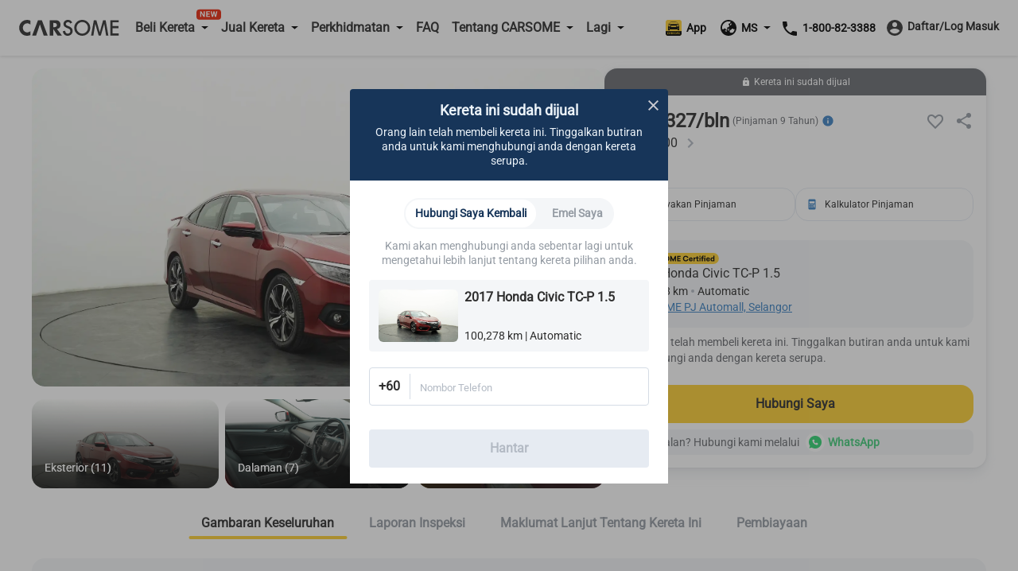

--- FILE ---
content_type: text/html; charset=utf-8
request_url: https://www.carsome.my/ms/beli-kereta-terpakai/honda/civic/2017-honda-civic-tc-vtec-premium-1.5/cowh000
body_size: 39340
content:
<!doctype html>
<html data-n-head-ssr lang="ms-MY" data-n-head="%7B%22lang%22:%7B%22ssr%22:%22ms-MY%22%7D%7D">
  <head >
    <meta charset="utf-8">
    <meta name="viewport" content="width=device-width,user-scalable=no,initial-scale=1,maximum-scale=1,minimum-scale=1">
    <meta name="format-detection" content="telephone=no">
    <meta name="google-site-verification" content="IIsfdLk4l1Vds0s8gQfe0GIPy7bJaxMFpJlop_H_A2E">
    <script src="https://accounts.google.com/gsi/client" async defer></script>
    <link rel="icon" type="image/x-icon" href="/favicon.ico?v=2">

    <script>window.dataLayer=window.dataLayer||[]</script>
    <script>window.clear_localstorage=function(){["appointment_id","lead_name","lead_inspection_location_name","lead_id","lead_car","lead_submit_at","lead_location","lead_inspection_date","lead_inspection_time","lead_inspection_location_id","lead_inspection_location_map","lead_inspection_location_address","name","email","utm_source","phone_no","new_phone_no","old_phone_no","lead_email","current_lat","current_lng","lead_selected_date_slot","lead_selected_time_slot","referrer_source","clid_source","clid_value","now_time"].forEach((function(e){localStorage.removeItem(e)}))};var nowTime=(new Date).getTime(),utm_expires=2592e6;if(0!==document.referrer.indexOf(location.protocol+"//"+location.host)){var queryString=window.location.href?window.location.href.split("?")[1]:window.location.search.slice(1),obj_queryString={};if(queryString){for(var arr=queryString.split("&"),i=0;i<arr.length;i++){var vParam=arr[i].split("=");obj_queryString[vParam[0]]=vParam[1]?vParam[1]:""}var clidSource=obj_queryString.gclid?"GCLID":obj_queryString.fbclid?"FBCLID":"",clidValue=obj_queryString.gclid?obj_queryString.gclid:obj_queryString.fbclid?obj_queryString.fbclid:"",utmSource=JSON.parse(localStorage.getItem("utm_source"))||{},clearKey=utmSource.now_time&&nowTime-Number(utmSource.now_time)>utm_expires||""!=utmSource.clid_source&&""!=clidSource&&(utmSource.clid_source!=clidSource||utmSource.clid_source==clidSource&&utmSource.clid_value!=clidValue);clearKey&&window.clear_localstorage(),obj_queryString.now_time=nowTime,obj_queryString.clid_source=clidSource,obj_queryString.clid_value=clidValue,localStorage.utm_source=JSON.stringify(obj_queryString)}localStorage.setItem("referrer_source",document.referrer)}</script>
    <title>Beli Kereta Terpakai Civic tahun 2017 - Carsome.my</title><meta data-n-head="ssr" data-hid="i18n-og" property="og:locale" content="ms_MY"><meta data-n-head="ssr" data-hid="i18n-og-alt-en" property="og:locale:alternate" content="en"><meta data-n-head="ssr" data-hid="seo-description" name="description" content="Lihat Civic 2017 untuk dijual di Petaling Jaya. Nikmati penghantaran ke rumah dan pemeriksaan kereta yang menyeluruh dengan Carsome."><meta data-n-head="ssr" data-hid="og-image" property="og:image" content="https://b2c-cdn.carsome.my/cdn-cgi/image/format=auto,quality=50,width=1296/B2C/2eb26283-55a4-44bf-8951-337e6c7cc68d.jpg"><meta data-n-head="ssr" data-hid="seo-robots" name="robots" content="index, follow"><link data-n-head="ssr" data-hid="i18n-alt-en" rel="alternate" href="https://www.carsome.my/buy-car/honda/civic/2017-honda-civic-tc-vtec-premium-1.5/cowh000" hreflang="en"><link data-n-head="ssr" data-hid="i18n-alt-ms" rel="alternate" href="https://www.carsome.my/ms/beli-kereta-terpakai/honda/civic/2017-honda-civic-tc-vtec-premium-1.5/cowh000" hreflang="ms"><link data-n-head="ssr" data-hid="i18n-alt-ms-MY" rel="alternate" href="https://www.carsome.my/ms/beli-kereta-terpakai/honda/civic/2017-honda-civic-tc-vtec-premium-1.5/cowh000" hreflang="ms-MY"><link data-n-head="ssr" data-hid="i18n-xd" rel="alternate" href="https://www.carsome.my/buy-car/honda/civic/2017-honda-civic-tc-vtec-premium-1.5/cowh000" hreflang="x-default"><link data-n-head="ssr" data-hid="i18n-can" rel="canonical" href="https://www.carsome.my/ms/beli-kereta-terpakai/honda/civic/2017-honda-civic-tc-vtec-premium-1.5/cowh000"><link rel="preload" href="/_nuxt/282e673.js" as="script"><link rel="preload" href="/_nuxt/4cfd717.js" as="script"><link rel="preload" href="/_nuxt/css/f4d3259.css" as="style"><link rel="preload" href="/_nuxt/03fb658.js" as="script"><link rel="preload" href="/_nuxt/css/6d1d7d1.css" as="style"><link rel="preload" href="/_nuxt/89602ce.js" as="script"><link rel="preload" href="/_nuxt/css/582efd1.css" as="style"><link rel="preload" href="/_nuxt/54002fe.js" as="script"><link rel="preload" href="/_nuxt/39fd954.js" as="script"><link rel="preload" href="/_nuxt/css/ed3d2a0.css" as="style"><link rel="preload" href="/_nuxt/d8643f9.js" as="script"><link rel="preload" href="/_nuxt/css/a038f78.css" as="style"><link rel="preload" href="/_nuxt/d4d72a8.js" as="script"><link rel="preload" href="/_nuxt/css/df6fad2.css" as="style"><link rel="preload" href="/_nuxt/65d27c0.js" as="script"><link rel="stylesheet" href="/_nuxt/css/f4d3259.css"><link rel="stylesheet" href="/_nuxt/css/6d1d7d1.css"><link rel="stylesheet" href="/_nuxt/css/582efd1.css"><link rel="stylesheet" href="/_nuxt/css/ed3d2a0.css"><link rel="stylesheet" href="/_nuxt/css/a038f78.css"><link rel="stylesheet" href="/_nuxt/css/df6fad2.css">
  </head>
  <body  id="MY">
    <div data-server-rendered="true" id="__nuxt"><!----><div id="__layout"><div data-app="true" id="app" class="v-application global__rewrite-root v-application--is-ltr theme--light"><div class="v-application--wrap"><div id="layout-header" data-fetch-key="data-v-75ad73d2:0" class="container layout-header shadow v1-header pa-0 container--fluid" data-v-75ad73d2><div id="header-bar" class="system-header-bar hideBar" data-v-75ad73d2><div class="component component__message-area" data-v-75ad73d2><div class="message-area" style="display:;"><div class="message-area__wrapper"><div class="message-area__container" style="animation-duration:0s;"><div class="message-area__content">
          
        </div> <div class="message-area__content message-area__content--clone" style="display:none;">
          
        </div></div></div> <a href="" data-track="top-click-mco-bar" data-track-type="0" class="message-area__more" style="display:none;"></a></div></div></div> <div class="layout-header__wrapper" data-v-75ad73d2><!----> <div class="left-menu financing-left" data-v-75ad73d2><button type="button" class="v-icon notranslate left-menu__icon v-icon--link theme--light" style="color:#333;caret-color:#333;" data-v-75ad73d2><svg xmlns="http://www.w3.org/2000/svg" viewBox="0 0 24 24" role="img" aria-hidden="true" class="v-icon__svg"><path d="M3,6H21V8H3V6M3,11H21V13H3V11M3,16H21V18H3V16Z"></path></svg></button> <a href="/ms" data-track="header-click-carsome" data-track-type="1" class="left-menu__logo" data-v-75ad73d2></a></div> <div class="main-menu main" data-v-75ad73d2><div class="main__top" data-v-75ad73d2><a href="/ms" data-track="header-click-carsome" data-track-type="1" class="main__top-logo" data-v-75ad73d2></a> <button type="button" class="v-icon notranslate main__top-close v-icon--link theme--light" style="color:#333333;caret-color:#333333;" data-v-75ad73d2><svg xmlns="http://www.w3.org/2000/svg" viewBox="0 0 24 24" role="img" aria-hidden="true" class="v-icon__svg"><path d="M13.46,12L19,17.54V19H17.54L12,13.46L6.46,19H5V17.54L10.54,12L5,6.46V5H6.46L12,10.54L17.54,5H19V6.46L13.46,12Z"></path></svg></button></div> <div class="main__menu" data-v-75ad73d2><div class="menu-container multistage new-icon" data-v-75ad73d2><span class="menu-container__icon buy-car" data-v-75ad73d2></span> <p data-track="header-click-buy-car" data-track-type="1" class="menu-container__title" data-v-75ad73d2><span data-v-75ad73d2>Beli Kereta</span></p></div> <!----></div><div class="main__menu" data-v-75ad73d2><div class="menu-container multistage" data-v-75ad73d2><span class="menu-container__icon sell-car" data-v-75ad73d2></span> <p data-track="" data-track-type="" class="menu-container__title" data-v-75ad73d2><span data-v-75ad73d2>Jual Kereta</span></p></div> <div class="submenu-container hide submenu-sell-car" data-v-75ad73d2><div class="submenu-container__item" data-v-75ad73d2><a href="/ms/jual-kereta" target="_self" data-track="" data-track-type="" class="submenu-container__item-text" data-v-75ad73d2><span data-v-75ad73d2>Jual Kereta</span></a></div><div class="submenu-container__item" data-v-75ad73d2><a href="/ms/trade-in" target="_self" data-track="" data-track-type="" class="submenu-container__item-text" data-v-75ad73d2><span data-v-75ad73d2>Trade-In</span></a></div></div></div><div class="main__menu" data-v-75ad73d2><div class="menu-container multistage" data-v-75ad73d2><span class="menu-container__icon services" data-v-75ad73d2></span> <p data-track="header-click-financing" data-track-type="1" class="menu-container__title" data-v-75ad73d2><span data-v-75ad73d2>Perkhidmatan</span></p></div> <div class="submenu-container hide submenu-services" data-v-75ad73d2><div class="submenu-container__item" data-v-75ad73d2><a href="/ms/car-service" target="_self" data-track="header-click-financing" data-track-type="1" class="submenu-container__item-text" data-v-75ad73d2><span data-v-75ad73d2>Pusat Servis</span></a></div><div class="submenu-container__item" data-v-75ad73d2><a href="/ms/car-service/authorised-service-center" target="_self" data-track="header-click-financing" data-track-type="1" class="submenu-container__item-text" data-v-75ad73d2><span data-v-75ad73d2>Rakan Servis Berdaftar</span></a></div><div class="submenu-container__item" data-v-75ad73d2><a href="/ms/insurans-kereta" target="_self" data-track="header-click-financing" data-track-type="1" class="submenu-container__item-text" data-v-75ad73d2><span data-v-75ad73d2>Insurans Kereta</span></a></div><div class="submenu-container__item" data-v-75ad73d2><a href="/ms/capital" target="_self" data-track="header-click-financing" data-track-type="1" class="submenu-container__item-text" data-v-75ad73d2><span data-v-75ad73d2>CARSOME Capital</span></a></div><div class="submenu-container__item" data-v-75ad73d2><a href="/ms/pinjaman-kereta" target="_self" data-track="header-click-financing" data-track-type="1" class="submenu-container__item-text" data-v-75ad73d2><span data-v-75ad73d2>Pembiayaan</span></a></div><div class="submenu-container__item" data-v-75ad73d2><a href="https://jualbaterikereta.com/mobile/booking?source=%25C2%25A0Carsome+Sdn+Bhd" target="_blank" data-track="header-click-financing" data-track-type="1" class="submenu-container__item-text" data-v-75ad73d2><span data-v-75ad73d2>Tukar Bateri</span></a></div></div></div><div class="main__menu" data-v-75ad73d2><div class="menu-container" data-v-75ad73d2><span class="menu-container__icon faq" data-v-75ad73d2></span> <a href="/ms/faqs" data-track="header-click-faq" data-track-type="1" class="menu-container__title" data-v-75ad73d2>FAQ</a></div> <!----></div><div class="main__menu" data-v-75ad73d2><div class="menu-container multistage" data-v-75ad73d2><span class="menu-container__icon about" data-v-75ad73d2></span> <p data-track="header-click-about-carsome" data-track-type="1" class="menu-container__title" data-v-75ad73d2><span data-v-75ad73d2>Tentang CARSOME</span></p></div> <div class="submenu-container hide submenu-about" data-v-75ad73d2><div class="submenu-container__item" data-v-75ad73d2><a href="/ms/tentang-kita" target="_self" data-track="header-click-about-carsome" data-track-type="1" class="submenu-container__item-text" data-v-75ad73d2><span data-v-75ad73d2>Tentang Kami</span></a></div><div class="submenu-container__item" data-v-75ad73d2><a href="/ms/carsome-car" target="_self" data-track="header-click-about-carsome" data-track-type="1" class="submenu-container__item-text" data-v-75ad73d2><span data-v-75ad73d2>Kereta CARSOME</span></a></div><div class="submenu-container__item" data-v-75ad73d2><a href="/ms/carsome-certified-lab" target="_self" data-track="header-click-about-carsome" data-track-type="1" class="submenu-container__item-text" data-v-75ad73d2><span data-v-75ad73d2>CARSOME Certified Lab</span></a></div><div class="submenu-container__item" data-v-75ad73d2><a href="/ms/membeli-dari-carsome" target="_self" data-track="header-click-about-carsome" data-track-type="1" class="submenu-container__item-text" data-v-75ad73d2><span data-v-75ad73d2>Membeli Dari CARSOME</span></a></div><div class="submenu-container__item" data-v-75ad73d2><a href="/news" target="_self" data-track="header-click-about-carsome" data-track-type="1" class="submenu-container__item-text" data-v-75ad73d2><span data-v-75ad73d2>Artikel</span></a></div><div class="submenu-container__item" data-v-75ad73d2><a href="https://news.carsome.com/news?category=Malaysia" target="_self" data-track="header-click-about-carsome" data-track-type="1" class="submenu-container__item-text" data-v-75ad73d2><span data-v-75ad73d2>Berita</span></a></div><div class="submenu-container__item" data-v-75ad73d2><a href="/ms/pendedahanmaklumat" target="_self" data-track="header-click-about-carsome" data-track-type="1" class="submenu-container__item-text" data-v-75ad73d2><span data-v-75ad73d2>Pemberi Maklumat</span></a></div><div class="submenu-container__item" data-v-75ad73d2><a href="/ms/anti-bribery-and-corruption-policy" target="_self" data-track="header-click-about-carsome" data-track-type="1" class="submenu-container__item-text" data-v-75ad73d2><span data-v-75ad73d2>Polisi Anti-Rasuah dan Korupsi</span></a></div><div class="submenu-container__item" data-v-75ad73d2><a href="/ms/lokasi-kami" target="_self" data-track="header-click-about-carsome" data-track-type="1" class="submenu-container__item-text" data-v-75ad73d2><span data-v-75ad73d2>Hubungi Kami</span></a></div><div class="submenu-container__item" data-v-75ad73d2><a href="/ms/hubungi-kami" target="_self" data-track="header-click-about-carsome" data-track-type="1" class="submenu-container__item-text" data-v-75ad73d2><span data-v-75ad73d2>Lokasi Kami</span></a></div></div></div><div class="main__menu" data-v-75ad73d2><div class="menu-container multistage" data-v-75ad73d2><span class="menu-container__icon dealer" data-v-75ad73d2></span> <p data-track="header-click-dealers" data-track-type="1" class="menu-container__title" data-v-75ad73d2><span data-v-75ad73d2>Lagi</span></p></div> <div class="submenu-container hide submenu-dealer" data-v-75ad73d2><div class="submenu-container__item" data-v-75ad73d2><a href="https://docs.google.com/forms/d/e/1FAIpQLSdfpLF2vX-81fPqN7KxfgVg29EPmab0NbOGv0UQIQqgvyOcww/viewform?fbzx=-422716809114760868" target="_blank" data-track="header-click-dealers" data-track-type="1" class="submenu-container__item-text" data-v-75ad73d2><span data-v-75ad73d2>Daftar sebagai Dealer</span></a></div><div class="submenu-container__item" data-v-75ad73d2><a href="https://bidding.carsome.my/ucd/#/login" target="_blank" data-track="header-click-dealers" data-track-type="1" class="submenu-container__item-text" data-v-75ad73d2><span data-v-75ad73d2>Log Masuk Dealer</span></a></div><div class="submenu-container__item" data-v-75ad73d2><a href="https://casc.carsome.my" target="_blank" data-track="header-click-dealers" data-track-type="1" class="submenu-container__item-text" data-v-75ad73d2><span data-v-75ad73d2>Log Masuk Pusat Servis Berdaftar</span></a></div></div></div> <div class="main__special" data-v-75ad73d2><a href="tel:1800823388" class="main__tel" data-v-75ad73d2><span aria-hidden="true" class="v-icon notranslate main__tel-icon theme--light" style="color:#3D82C3;caret-color:#3D82C3;" data-v-75ad73d2><svg xmlns="http://www.w3.org/2000/svg" viewBox="0 0 24 24" role="img" aria-hidden="true" class="v-icon__svg"><path d="M6.62,10.79C8.06,13.62 10.38,15.94 13.21,17.38L15.41,15.18C15.69,14.9 16.08,14.82 16.43,14.93C17.55,15.3 18.75,15.5 20,15.5A1,1 0 0,1 21,16.5V20A1,1 0 0,1 20,21A17,17 0 0,1 3,4A1,1 0 0,1 4,3H7.5A1,1 0 0,1 8.5,4C8.5,5.25 8.7,6.45 9.07,7.57C9.18,7.92 9.1,8.31 8.82,8.59L6.62,10.79Z"></path></svg></span> <span data-track="header-click-phone-number" data-track-type="1" class="main__tel-name" data-v-75ad73d2>1-800-82-3388</span></a> <div class="main__language language-selector" data-v-75ad73d2><div class="menu-container multistage" data-v-75ad73d2><span class="menu-container__icon language" data-v-75ad73d2></span> <span class="menu-container__title main__language-title" data-v-75ad73d2>Bahasa</span> <span class="menu-container__title main__language-code" data-v-75ad73d2>MS</span></div> <div class="submenu-container submenu-container__language hide" data-v-75ad73d2><!----><!----></div></div> <div class="main__header-tooltips" data-v-75ad73d2><div class="header-tooltips get-app" data-v-4d16150a data-v-75ad73d2><span class="v-tooltip v-tooltip--bottom" data-v-4d16150a><!----><div aria-haspopup="true" aria-expanded="false" class="get-app__template" data-v-4d16150a><div class="get-app__template-icon" data-v-4d16150a></div> <div class="get-app__template-text" data-v-4d16150a>
          App
        </div></div></span></div></div></div></div> <div class="right-menu right" data-v-75ad73d2><div class="right__header-tooltips" data-v-75ad73d2><div class="header-tooltips get-app" data-v-4d16150a data-v-75ad73d2><span class="v-tooltip v-tooltip--bottom" data-v-4d16150a><!----><div aria-haspopup="true" aria-expanded="false" class="get-app__template" data-v-4d16150a><div class="get-app__template-icon" data-v-4d16150a></div> <div class="get-app__template-text" data-v-4d16150a>
          App
        </div></div></span></div></div> <a target="_blank" href="https://carso.me/QAIWi5FCB" class="right__app right__app-mobile" data-v-75ad73d2><div class="right__app-icon" data-v-75ad73d2></div> <div data-v-75ad73d2>App</div></a> <div class="right__language language-selector" data-v-75ad73d2><div class="menu-container right__multistage" data-v-75ad73d2><span class="language right__multistage-icon" data-v-75ad73d2></span> <span class="right__multistage-title" data-v-75ad73d2>MS</span></div> <div class="right__submenu hide" data-v-75ad73d2><!----><!----></div></div> <div class="login" data-v-75ad73d2><div class="login__loading" data-v-75ad73d2><span aria-hidden="true" class="v-icon notranslate theme--light" style="color:#333333;caret-color:#333333;" data-v-75ad73d2><svg xmlns="http://www.w3.org/2000/svg" viewBox="0 0 24 24" role="img" aria-hidden="true" class="v-icon__svg"><path d="M12,4V2A10,10 0 0,0 2,12H4A8,8 0 0,1 12,4Z"></path></svg></span></div></div></div></div></div> <main class="v-main" style="padding-top:0px;padding-right:0px;padding-bottom:0px;padding-left:0px;"><div class="v-main__wrap"><div id="detail-page" data-fetch-key="data-v-5e79b7a3:0" class="detail-page detail" data-v-5e79b7a3><div data-v-5e79b7a3><div data-v-5e79b7a3><div class="mod-vehicle-header" data-v-3f3d4583 data-v-5e79b7a3><div class="mod-vehicle-header__wrapper" data-v-3f3d4583><div class="mod-vehicle-header__left" data-v-3f3d4583><div class="mod-vehicle-header__title" data-v-3f3d4583><span aria-hidden="true" class="v-icon notranslate theme--light" style="font-size:24px;height:24px;width:24px;color:#fff;caret-color:#fff;" data-v-3f3d4583><svg xmlns="http://www.w3.org/2000/svg" viewBox="0 0 24 24" role="img" aria-hidden="true" class="v-icon__svg" style="font-size:24px;height:24px;width:24px;"><path d="M15.41,16.58L10.83,12L15.41,7.41L14,6L8,12L14,18L15.41,16.58Z"></path></svg></span> <div data-v-3f3d4583>2017 Honda Civic TC-P 1.5</div></div> <div class="mod-vehicle-header__info" data-v-3f3d4583><div class="mileage" data-v-3f3d4583><i aria-hidden="true" class="v-icon notranslate mileage-icon material-icons theme--light" data-v-3f3d4583></i>
          100,278 km
        </div> <div class="place" data-v-3f3d4583><span aria-hidden="true" class="v-icon notranslate theme--light" style="font-size:16px;height:16px;width:16px;color:#fff;caret-color:#fff;" data-v-3f3d4583><svg xmlns="http://www.w3.org/2000/svg" viewBox="0 0 24 24" role="img" aria-hidden="true" class="v-icon__svg" style="font-size:16px;height:16px;width:16px;"><path d="M12,11.5A2.5,2.5 0 0,1 9.5,9A2.5,2.5 0 0,1 12,6.5A2.5,2.5 0 0,1 14.5,9A2.5,2.5 0 0,1 12,11.5M12,2A7,7 0 0,0 5,9C5,14.25 12,22 12,22C12,22 19,14.25 19,9A7,7 0 0,0 12,2Z"></path></svg></span>
          Selangor
        </div></div></div> <div class="mod-vehicle-header__right" data-v-3f3d4583><div class="mod-vehicle-header__price" data-v-3f3d4583><div class="month-price" data-v-3f3d4583>
            RM
            1,327
          
          /bulan
        </div> <div class="price" data-v-3f3d4583><span class="price-prefix" data-v-3f3d4583>RM</span>
          97,700
        </div></div> <div class="mod-vehicle-header__CTA" data-v-3f3d4583><div class="mod-CTA mod-CTA-head mod-CTA__sold" data-v-c4f7537c data-v-5e79b7a3><!----> <div class="mod-CTA__wrapper" data-v-c4f7537c><div class="mod-CTA__content" data-v-c4f7537c><span aria-hidden="true" class="v-icon notranslate lock__icon theme--light" style="font-size:12px;height:12px;width:12px;color:#fff;caret-color:#fff;" data-v-c4f7537c><svg xmlns="http://www.w3.org/2000/svg" viewBox="0 0 24 24" role="img" aria-hidden="true" class="v-icon__svg" style="font-size:12px;height:12px;width:12px;"><path d="M12,17A2,2 0 0,0 14,15C14,13.89 13.1,13 12,13A2,2 0 0,0 10,15A2,2 0 0,0 12,17M18,8A2,2 0 0,1 20,10V20A2,2 0 0,1 18,22H6A2,2 0 0,1 4,20V10C4,8.89 4.9,8 6,8H7V6A5,5 0 0,1 12,1A5,5 0 0,1 17,6V8H18M12,3A3,3 0 0,0 9,6V8H15V6A3,3 0 0,0 12,3Z"></path></svg></span> <div class="mod-CTA__title" data-v-c4f7537c>
        Kereta ini sudah dijual
      </div></div> <div class="mod-CTA__button" data-v-c4f7537c><div class="mod-CTA__whatsApp-imgs" data-v-c4f7537c><img src="[data-uri]" class="mod-CTA__whatsApp-img" data-v-c4f7537c></div> <button class="mod-CTA__btn" data-v-c4f7537c>
        Hubungi Saya
      </button></div></div> <!----> <!----> <div class="mod-CTA__whatsApp" data-v-c4f7537c><span data-v-c4f7537c>
      Ada soalan? Hubungi kami melalui
    </span> <div class="mod-CTA__whatsApp-imgs" data-v-c4f7537c><img src="[data-uri]" class="mod-CTA__whatsApp-img" data-v-c4f7537c></div> <div class="mod-CTA__whatsApp-text" data-v-c4f7537c>
      WhatsApp
    </div></div> <!----> <!----></div></div></div></div></div> <div class="vehicle-info detail__car-info" data-v-60006598 data-v-5e79b7a3><div class="vehicle-info__left" data-v-60006598><div class="vehicle-top" data-v-60006598><div class="vehicle-top__toBack" data-v-60006598><span aria-hidden="true" class="v-icon notranslate theme--light" style="font-size:24px;height:24px;width:24px;color:#2e2e2e;caret-color:#2e2e2e;" data-v-60006598><svg xmlns="http://www.w3.org/2000/svg" viewBox="0 0 24 24" role="img" aria-hidden="true" class="v-icon__svg" style="font-size:24px;height:24px;width:24px;"><path d="M15.41,16.58L10.83,12L15.41,7.41L14,6L8,12L14,18L15.41,16.58Z"></path></svg></span></div></div> <div class="vehicle-info-banner" data-v-60006598><div class="mod-vehicle-banner banner" data-v-db5aa344 data-v-5e79b7a3><div class="banner__image-container" data-v-db5aa344><div class="swiper-container swiper" data-v-db5aa344><div class="swiper-wrapper"><div class="banner__slide banner-show-43 car-swiper-slide swiper-slide" data-v-db5aa344><div aria-label="terpakai 2017 Honda Civic TC-P 1.5" role="img" class="v-image v-responsive theme--light" style="height:100%;width:100%;" data-v-db5aa344><div class="v-responsive__sizer" style="padding-bottom:55.55555555555556%;"></div><div class="v-image__image v-image__image--preload v-image__image--cover" style="background-image:url(&quot;/_nuxt/img/detailBannerImageLazy.84cd313.png&quot;);background-position:center center;"></div><div class="v-responsive__content"></div></div> <img src="https://b2c-cdn.carsome.my/cdn-cgi/image/format=auto,quality=50,width=1296/B2C/c052f2ed-5d58-4327-b932-42df0516ede9.jpg" alt="terpakai 2017 Honda Civic TC-P 1.5" style="position:absolute;z-index:-111;" data-v-db5aa344> <!----></div><div class="banner__slide banner-show-43 car-swiper-slide swiper-slide banner__slide-cover" data-v-db5aa344><div aria-label="terpakai 2017 Honda Civic TC-P 1.5" role="img" class="v-image v-responsive theme--light" style="height:100%;width:100%;" data-v-db5aa344><div class="v-responsive__sizer" style="padding-bottom:55.55555555555556%;"></div><div class="v-image__image v-image__image--preload v-image__image--cover" style="background-image:url(&quot;/_nuxt/img/detailBannerImageLazy.84cd313.png&quot;);background-position:center center;"></div><div class="v-responsive__content"></div></div> <img src="https://b2c-cdn.carsome.my/cdn-cgi/image/format=auto,quality=50,width=1296/B2C/87ce0e1a-6223-4098-b97c-a339b938487b.png" alt="terpakai 2017 Honda Civic TC-P 1.5" style="position:absolute;z-index:-111;" data-v-db5aa344> <video src="https://b2c-cdn.carsome.my/B2C/CCL_Launch%20Video_EN_16-9.mp4" preload="none" muted="muted" controlslist="nodownload noplaybackrate" disablePictureInPicture="true" playsinline="" class="banner__video" style="width:100%;height:100%;" data-v-db5aa344></video></div><div class="banner__slide banner-show-43 car-swiper-slide swiper-slide" data-v-db5aa344><div aria-label="terpakai 2017 Honda Civic TC-P 1.5" role="img" class="v-image v-responsive theme--light" style="height:100%;width:100%;" data-v-db5aa344><div class="v-responsive__sizer" style="padding-bottom:55.55555555555556%;"></div><div class="v-image__image v-image__image--preload v-image__image--cover" style="background-image:url(&quot;/_nuxt/img/detailBannerImageLazy.84cd313.png&quot;);background-position:center center;"></div><div class="v-responsive__content"></div></div> <img src="https://b2c-cdn.carsome.my/cdn-cgi/image/format=auto,quality=50,width=1296/B2C/c8f26ae1-2d2c-459c-8cae-1e211d333a0c.jpg" alt="terpakai 2017 Honda Civic TC-P 1.5" style="position:absolute;z-index:-111;" data-v-db5aa344> <!----></div><div class="banner__slide banner-show-43 car-swiper-slide swiper-slide" data-v-db5aa344><div aria-label="terpakai 2017 Honda Civic TC-P 1.5" role="img" class="v-image v-responsive theme--light" style="height:100%;width:100%;" data-v-db5aa344><div class="v-responsive__sizer" style="padding-bottom:55.55555555555556%;"></div><div class="v-image__image v-image__image--preload v-image__image--cover" style="background-image:url(&quot;/_nuxt/img/detailBannerImageLazy.84cd313.png&quot;);background-position:center center;"></div><div class="v-responsive__content"></div></div> <img src="https://b2c-cdn.carsome.my/cdn-cgi/image/format=auto,quality=50,width=1296/B2C/8985fc48-6dcc-424b-8f4f-97bfa1243a08.jpg" alt="terpakai 2017 Honda Civic TC-P 1.5" style="position:absolute;z-index:-111;" data-v-db5aa344> <!----></div><div class="banner__slide banner-show-43 car-swiper-slide swiper-slide" data-v-db5aa344><div aria-label="terpakai 2017 Honda Civic TC-P 1.5" role="img" class="v-image v-responsive theme--light" style="height:100%;width:100%;" data-v-db5aa344><div class="v-responsive__sizer" style="padding-bottom:55.55555555555556%;"></div><div class="v-image__image v-image__image--preload v-image__image--cover" style="background-image:url(&quot;/_nuxt/img/detailBannerImageLazy.84cd313.png&quot;);background-position:center center;"></div><div class="v-responsive__content"></div></div> <img src="https://b2c-cdn.carsome.my/cdn-cgi/image/format=auto,quality=50,width=1296/B2C/b83f58cb-4dc2-4b3c-af9f-5a702dc49910.jpg" alt="terpakai 2017 Honda Civic TC-P 1.5" style="position:absolute;z-index:-111;" data-v-db5aa344> <!----></div><div class="banner__slide banner-show-43 car-swiper-slide swiper-slide" data-v-db5aa344><div aria-label="terpakai 2017 Honda Civic TC-P 1.5" role="img" class="v-image v-responsive theme--light" style="height:100%;width:100%;" data-v-db5aa344><div class="v-responsive__sizer" style="padding-bottom:55.55555555555556%;"></div><div class="v-image__image v-image__image--preload v-image__image--cover" style="background-image:url(&quot;/_nuxt/img/detailBannerImageLazy.84cd313.png&quot;);background-position:center center;"></div><div class="v-responsive__content"></div></div> <img src="https://b2c-cdn.carsome.my/cdn-cgi/image/format=auto,quality=50,width=1296/B2C/1e994dbb-b522-4a10-a042-ce1124964bc0.jpg" alt="terpakai 2017 Honda Civic TC-P 1.5" style="position:absolute;z-index:-111;" data-v-db5aa344> <!----></div><div class="banner__slide banner-show-43 car-swiper-slide swiper-slide" data-v-db5aa344><div aria-label="terpakai 2017 Honda Civic TC-P 1.5" role="img" class="v-image v-responsive theme--light" style="height:100%;width:100%;" data-v-db5aa344><div class="v-responsive__sizer" style="padding-bottom:55.55555555555556%;"></div><div class="v-image__image v-image__image--preload v-image__image--cover" style="background-image:url(&quot;/_nuxt/img/detailBannerImageLazy.84cd313.png&quot;);background-position:center center;"></div><div class="v-responsive__content"></div></div> <img src="https://b2c-cdn.carsome.my/cdn-cgi/image/format=auto,quality=50,width=1296/B2C/aa1f59ef-f2f2-46fe-92a8-f4e414d5d33e.jpg" alt="terpakai 2017 Honda Civic TC-P 1.5" style="position:absolute;z-index:-111;" data-v-db5aa344> <!----></div><div class="banner__slide banner-show-43 car-swiper-slide swiper-slide" data-v-db5aa344><div aria-label="terpakai 2017 Honda Civic TC-P 1.5" role="img" class="v-image v-responsive theme--light" style="height:100%;width:100%;" data-v-db5aa344><div class="v-responsive__sizer" style="padding-bottom:55.55555555555556%;"></div><div class="v-image__image v-image__image--preload v-image__image--cover" style="background-image:url(&quot;/_nuxt/img/detailBannerImageLazy.84cd313.png&quot;);background-position:center center;"></div><div class="v-responsive__content"></div></div> <img src="https://b2c-cdn.carsome.my/cdn-cgi/image/format=auto,quality=50,width=1296/B2C/4c154c22-b2a0-4a26-84b4-4e0514a00dfe.jpg" alt="terpakai 2017 Honda Civic TC-P 1.5" style="position:absolute;z-index:-111;" data-v-db5aa344> <!----></div><div class="banner__slide banner-show-43 car-swiper-slide swiper-slide" data-v-db5aa344><div aria-label="terpakai 2017 Honda Civic TC-P 1.5" role="img" class="v-image v-responsive theme--light" style="height:100%;width:100%;" data-v-db5aa344><div class="v-responsive__sizer" style="padding-bottom:55.55555555555556%;"></div><div class="v-image__image v-image__image--preload v-image__image--cover" style="background-image:url(&quot;/_nuxt/img/detailBannerImageLazy.84cd313.png&quot;);background-position:center center;"></div><div class="v-responsive__content"></div></div> <img src="https://b2c-cdn.carsome.my/cdn-cgi/image/format=auto,quality=50,width=1296/B2C/e6a49a7c-9806-4069-a2d9-a50e03557e9a.jpg" alt="terpakai 2017 Honda Civic TC-P 1.5" style="position:absolute;z-index:-111;" data-v-db5aa344> <!----></div><div class="banner__slide banner-show-43 car-swiper-slide swiper-slide" data-v-db5aa344><div aria-label="terpakai 2017 Honda Civic TC-P 1.5" role="img" class="v-image v-responsive theme--light" style="height:100%;width:100%;" data-v-db5aa344><div class="v-responsive__sizer" style="padding-bottom:55.55555555555556%;"></div><div class="v-image__image v-image__image--preload v-image__image--cover" style="background-image:url(&quot;/_nuxt/img/detailBannerImageLazy.84cd313.png&quot;);background-position:center center;"></div><div class="v-responsive__content"></div></div> <img src="https://b2c-cdn.carsome.my/cdn-cgi/image/format=auto,quality=50,width=1296/B2C/ce2d6a56-34f7-4294-a2fd-10db82b1e075.jpg" alt="terpakai 2017 Honda Civic TC-P 1.5" style="position:absolute;z-index:-111;" data-v-db5aa344> <!----></div><div class="banner__slide banner-show-43 car-swiper-slide swiper-slide" data-v-db5aa344><div aria-label="terpakai 2017 Honda Civic TC-P 1.5" role="img" class="v-image v-responsive theme--light" style="height:100%;width:100%;" data-v-db5aa344><div class="v-responsive__sizer" style="padding-bottom:55.55555555555556%;"></div><div class="v-image__image v-image__image--preload v-image__image--cover" style="background-image:url(&quot;/_nuxt/img/detailBannerImageLazy.84cd313.png&quot;);background-position:center center;"></div><div class="v-responsive__content"></div></div> <img src="https://b2c-cdn.carsome.my/cdn-cgi/image/format=auto,quality=50,width=1296/B2C/74b72da8-c762-41c2-ad72-30153fbca572.jpg" alt="terpakai 2017 Honda Civic TC-P 1.5" style="position:absolute;z-index:-111;" data-v-db5aa344> <!----></div><div class="banner__slide banner-show-43 car-swiper-slide swiper-slide" data-v-db5aa344><div aria-label="terpakai 2017 Honda Civic TC-P 1.5" role="img" class="v-image v-responsive theme--light" style="height:100%;width:100%;" data-v-db5aa344><div class="v-responsive__sizer" style="padding-bottom:55.55555555555556%;"></div><div class="v-image__image v-image__image--preload v-image__image--cover" style="background-image:url(&quot;/_nuxt/img/detailBannerImageLazy.84cd313.png&quot;);background-position:center center;"></div><div class="v-responsive__content"></div></div> <img src="https://b2c-cdn.carsome.my/cdn-cgi/image/format=auto,quality=50,width=1296/B2C/174c8839-79f0-47fe-a047-772fd41a4431.jpg" alt="terpakai 2017 Honda Civic TC-P 1.5" style="position:absolute;z-index:-111;" data-v-db5aa344> <!----></div><div class="banner__slide banner-show-43 car-swiper-slide swiper-slide" data-v-db5aa344><div aria-label="terpakai 2017 Honda Civic TC-P 1.5" role="img" class="v-image v-responsive theme--light" style="height:100%;width:100%;" data-v-db5aa344><div class="v-responsive__sizer" style="padding-bottom:55.55555555555556%;"></div><div class="v-image__image v-image__image--preload v-image__image--cover" style="background-image:url(&quot;/_nuxt/img/detailBannerImageLazy.84cd313.png&quot;);background-position:center center;"></div><div class="v-responsive__content"></div></div> <img src="https://b2c-cdn.carsome.my/cdn-cgi/image/format=auto,quality=50,width=1296/B2C/64697f68-49aa-49f3-94d4-e20ef28c38c1.jpg" alt="terpakai 2017 Honda Civic TC-P 1.5" style="position:absolute;z-index:-111;" data-v-db5aa344> <!----></div><div class="banner__slide banner-show-43 car-swiper-slide swiper-slide" data-v-db5aa344><div aria-label="terpakai 2017 Honda Civic TC-P 1.5" role="img" class="v-image v-responsive theme--light" style="height:100%;width:100%;" data-v-db5aa344><div class="v-responsive__sizer" style="padding-bottom:55.55555555555556%;"></div><div class="v-image__image v-image__image--preload v-image__image--cover" style="background-image:url(&quot;/_nuxt/img/detailBannerImageLazy.84cd313.png&quot;);background-position:center center;"></div><div class="v-responsive__content"></div></div> <img src="https://b2c-cdn.carsome.my/cdn-cgi/image/format=auto,quality=50,width=1296/B2C/e2259a52-269f-41be-a5d1-e7fe9e90e9fc.jpg" alt="terpakai 2017 Honda Civic TC-P 1.5" style="position:absolute;z-index:-111;" data-v-db5aa344> <!----></div><div class="banner__slide banner-show-43 car-swiper-slide swiper-slide" data-v-db5aa344><div aria-label="terpakai 2017 Honda Civic TC-P 1.5" role="img" class="v-image v-responsive theme--light" style="height:100%;width:100%;" data-v-db5aa344><div class="v-responsive__sizer" style="padding-bottom:55.55555555555556%;"></div><div class="v-image__image v-image__image--preload v-image__image--cover" style="background-image:url(&quot;/_nuxt/img/detailBannerImageLazy.84cd313.png&quot;);background-position:center center;"></div><div class="v-responsive__content"></div></div> <img src="https://b2c-cdn.carsome.my/cdn-cgi/image/format=auto,quality=50,width=1296/B2C/ddb2be41-847f-483d-873a-60451ebafbad.jpg" alt="terpakai 2017 Honda Civic TC-P 1.5" style="position:absolute;z-index:-111;" data-v-db5aa344> <!----></div><div class="banner__slide banner-show-43 car-swiper-slide swiper-slide" data-v-db5aa344><div aria-label="terpakai 2017 Honda Civic TC-P 1.5" role="img" class="v-image v-responsive theme--light" style="height:100%;width:100%;" data-v-db5aa344><div class="v-responsive__sizer" style="padding-bottom:55.55555555555556%;"></div><div class="v-image__image v-image__image--preload v-image__image--cover" style="background-image:url(&quot;/_nuxt/img/detailBannerImageLazy.84cd313.png&quot;);background-position:center center;"></div><div class="v-responsive__content"></div></div> <img src="https://b2c-cdn.carsome.my/cdn-cgi/image/format=auto,quality=50,width=1296/B2C/a8a9d9b6-bad4-46b6-a6f6-d06bd1efa256.jpg" alt="terpakai 2017 Honda Civic TC-P 1.5" style="position:absolute;z-index:-111;" data-v-db5aa344> <!----></div><div class="banner__slide banner-show-43 car-swiper-slide swiper-slide" data-v-db5aa344><div aria-label="terpakai 2017 Honda Civic TC-P 1.5" role="img" class="v-image v-responsive theme--light" style="height:100%;width:100%;" data-v-db5aa344><div class="v-responsive__sizer" style="padding-bottom:55.55555555555556%;"></div><div class="v-image__image v-image__image--preload v-image__image--cover" style="background-image:url(&quot;/_nuxt/img/detailBannerImageLazy.84cd313.png&quot;);background-position:center center;"></div><div class="v-responsive__content"></div></div> <img src="https://b2c-cdn.carsome.my/cdn-cgi/image/format=auto,quality=50,width=1296/B2C/a8dd05ae-b430-49f0-b27f-fc2e19bc1bd4.jpg" alt="terpakai 2017 Honda Civic TC-P 1.5" style="position:absolute;z-index:-111;" data-v-db5aa344> <!----></div><div class="banner__slide banner-show-43 car-swiper-slide swiper-slide" data-v-db5aa344><div aria-label="terpakai 2017 Honda Civic TC-P 1.5" role="img" class="v-image v-responsive theme--light" style="height:100%;width:100%;" data-v-db5aa344><div class="v-responsive__sizer" style="padding-bottom:55.55555555555556%;"></div><div class="v-image__image v-image__image--preload v-image__image--cover" style="background-image:url(&quot;/_nuxt/img/detailBannerImageLazy.84cd313.png&quot;);background-position:center center;"></div><div class="v-responsive__content"></div></div> <img src="https://b2c-cdn.carsome.my/cdn-cgi/image/format=auto,quality=50,width=1296/B2C/e5962392-0bef-4c4a-94fb-1ebc07e84f5d.jpg" alt="terpakai 2017 Honda Civic TC-P 1.5" style="position:absolute;z-index:-111;" data-v-db5aa344> <!----></div><div class="banner__slide banner-show-43 car-swiper-slide swiper-slide" data-v-db5aa344><div aria-label="terpakai 2017 Honda Civic TC-P 1.5" role="img" class="v-image v-responsive theme--light" style="height:100%;width:100%;" data-v-db5aa344><div class="v-responsive__sizer" style="padding-bottom:55.55555555555556%;"></div><div class="v-image__image v-image__image--preload v-image__image--cover" style="background-image:url(&quot;/_nuxt/img/detailBannerImageLazy.84cd313.png&quot;);background-position:center center;"></div><div class="v-responsive__content"></div></div> <img src="https://b2c-cdn.carsome.my/cdn-cgi/image/format=auto,quality=50,width=1296/B2C/66cf23a3-70fd-48b0-936f-adb615cfa7ab.jpg" alt="terpakai 2017 Honda Civic TC-P 1.5" style="position:absolute;z-index:-111;" data-v-db5aa344> <!----></div></div></div> <div id="detail-click-last" data-track="click-last-original-car-picture" data-track-type="1" class="swiper-button-prev hide" data-v-db5aa344><div class="wrapper" data-v-db5aa344><div class="wrapper-icon" data-v-db5aa344></div></div></div> <div id="detail-click-next" data-track="click-next-original-car-picture" data-track-type="1" class="swiper-button-next hide" data-v-db5aa344><div class="wrapper" data-v-db5aa344><div class="wrapper-icon" data-v-db5aa344></div></div></div> <div class="banner__preview" data-v-db5aa344><div id="detail-click-view" data-track="click-view-360" data-track-type="0" class="banner__preview-view view-360-action-wrapper" data-v-db5aa344><img data-track="click-view-360" data-track-type="0" src="[data-uri]" class="banner__preview-icon" data-v-db5aa344> <span data-track="click-view-360" data-track-type="0" class="banner__preview-360" data-v-db5aa344>360°</span> <span data-track="click-view-360" data-track-type="0" class="banner__preview-view-360" data-v-db5aa344>Lihat 360°</span></div> <div class="banner__preview-images" data-v-db5aa344><span data-v-db5aa344>1 / 19</span></div></div> <!----></div> <div class="nav-btn-list" data-v-db5aa344><div class="nav-btn-item" style="background-image:url(https://b2c-cdn.carsome.my/cdn-cgi/image/format=auto/B2C/c052f2ed-5d58-4327-b932-42df0516ede9.jpg);" data-v-db5aa344><div class="nav-btn-item__background" data-v-db5aa344><p class="nav-btn-item__text" data-v-db5aa344><span data-v-db5aa344>
              Eksterior
            </span> <span data-v-db5aa344> (11) </span></p></div> <p class="nav-btn-item__text" data-v-db5aa344><span data-v-db5aa344>
            Eksterior
          </span> <span data-v-db5aa344> (11) </span></p></div><div class="nav-btn-item" style="background-image:url(https://b2c-cdn.carsome.my/cdn-cgi/image/format=auto/B2C/64697f68-49aa-49f3-94d4-e20ef28c38c1.jpg);" data-v-db5aa344><div class="nav-btn-item__background" data-v-db5aa344><p class="nav-btn-item__text" data-v-db5aa344><span data-v-db5aa344>
              Dalaman
            </span> <span data-v-db5aa344> (7) </span></p></div> <p class="nav-btn-item__text" data-v-db5aa344><span data-v-db5aa344>
            Dalaman
          </span> <span data-v-db5aa344> (7) </span></p></div><div class="nav-btn-item" style="background-image:url(https://b2c-cdn.carsome.my/cdn-cgi/image/format=auto/B2C/7df883a6-b43b-4f0c-9a18-5fe2c78e6ae9.jpeg);" data-v-db5aa344><div class="nav-btn-item__background" data-v-db5aa344><p class="nav-btn-item__text" data-v-db5aa344><span data-v-db5aa344>
              Kekurangan
            </span> <span data-v-db5aa344> (7) </span></p></div> <p class="nav-btn-item__text" data-v-db5aa344><span data-v-db5aa344>
            Kekurangan
          </span> <span data-v-db5aa344> (7) </span></p></div></div> <div class="banner_notice" data-v-db5aa344>
    Gambar Sebenar Kereta
  </div></div></div></div> <div class="vehicle-info__right" data-v-60006598><!----> <!----> <div class="status-top status-top--sold" data-v-60006598><span aria-hidden="true" class="v-icon notranslate lock__icon theme--light" style="font-size:12px;height:12px;width:12px;color:#fff;caret-color:#fff;" data-v-60006598><svg xmlns="http://www.w3.org/2000/svg" viewBox="0 0 24 24" role="img" aria-hidden="true" class="v-icon__svg" style="font-size:12px;height:12px;width:12px;"><path d="M12,17A2,2 0 0,0 14,15C14,13.89 13.1,13 12,13A2,2 0 0,0 10,15A2,2 0 0,0 12,17M18,8A2,2 0 0,1 20,10V20A2,2 0 0,1 18,22H6A2,2 0 0,1 4,20V10C4,8.89 4.9,8 6,8H7V6A5,5 0 0,1 12,1A5,5 0 0,1 17,6V8H18M12,3A3,3 0 0,0 9,6V8H15V6A3,3 0 0,0 12,3Z"></path></svg></span> <div class="status__title" data-v-60006598>
        Kereta ini sudah dijual
      </div></div> <div class="vehicle-info__top" data-v-60006598><div class="fist-line" data-v-60006598><div class="mod-tooltipMonthPay tooltipMonthPay-detail-page" data-v-26566083 data-v-60006598><div role="dialog" class="v-dialog__container" data-v-26566083><div role="button" aria-haspopup="true" aria-expanded="false" class="price-text" data-v-26566083><span class="price-text-old" data-v-26566083>
          RM 1,327/bln
          <i data-v-26566083>(Pinjaman 9 Tahun)</i></span> <span aria-hidden="true" class="v-icon notranslate icon theme--light" style="font-size:16px;height:16px;width:16px;color:#3d82c3;caret-color:#3d82c3;" data-v-26566083><svg xmlns="http://www.w3.org/2000/svg" viewBox="0 0 24 24" role="img" aria-hidden="true" class="v-icon__svg" style="font-size:16px;height:16px;width:16px;"><path d="M13,9H11V7H13M13,17H11V11H13M12,2A10,10 0 0,0 2,12A10,10 0 0,0 12,22A10,10 0 0,0 22,12A10,10 0 0,0 12,2Z"></path></svg></span></div><!----></div></div> <div class="favorite-share" data-v-60006598><div id="detail-click-favorite" data-track="click-favorite-car" data-track-type="1" class="favorite-done" data-v-60006598></div> <div class="share-btn share-btn" data-v-5da83ae7 data-v-60006598><button type="button" id="detail-hover-share" class="v-icon notranslate v-icon--link theme--light" style="color:#959CA4;caret-color:#959CA4;" data-v-5da83ae7><svg xmlns="http://www.w3.org/2000/svg" viewBox="0 0 24 24" role="img" aria-hidden="true" class="v-icon__svg"><path d="M18,16.08C17.24,16.08 16.56,16.38 16.04,16.85L8.91,12.7C8.96,12.47 9,12.24 9,12C9,11.76 8.96,11.53 8.91,11.3L15.96,7.19C16.5,7.69 17.21,8 18,8A3,3 0 0,0 21,5A3,3 0 0,0 18,2A3,3 0 0,0 15,5C15,5.24 15.04,5.47 15.09,5.7L8.04,9.81C7.5,9.31 6.79,9 6,9A3,3 0 0,0 3,12A3,3 0 0,0 6,15C6.79,15 7.5,14.69 8.04,14.19L15.16,18.34C15.11,18.55 15.08,18.77 15.08,19C15.08,20.61 16.39,21.91 18,21.91C19.61,21.91 20.92,20.61 20.92,19A2.92,2.92 0 0,0 18,16.08Z"></path></svg></button> <!----> <div class="success-tip" data-v-5da83ae7><span class="success-tip__icon" data-v-5da83ae7></span> <span class="success-tip__text" data-v-5da83ae7>Pautan disalin ke papan keratan</span></div></div></div></div> <section class="car-info-container" data-v-60006598><div class="car-price-wrapper" data-v-60006598><div class="car-price" data-v-60006598><span class="price" data-v-60006598><span class="price-prefix" data-v-60006598>RM</span>
                97,700
              </span> <!----> <!----></div> <span aria-hidden="true" class="v-icon notranslate theme--light" style="font-size:24px;height:24px;width:24px;color:#B3BAC3;caret-color:#B3BAC3;" data-v-60006598><svg xmlns="http://www.w3.org/2000/svg" viewBox="0 0 24 24" role="img" aria-hidden="true" class="v-icon__svg" style="font-size:24px;height:24px;width:24px;"><path d="M8.59,16.58L13.17,12L8.59,7.41L10,6L16,12L10,18L8.59,16.58Z"></path></svg></span></div></section> <section class="car-tagging" data-v-60006598><div class="mod-car-tagging" data-v-33f722f2 data-v-60006598><!----> <!----></div></section> <section class="car-line-others" data-v-60006598><div class="car-line-others__item" data-v-60006598><i aria-hidden="true" class="v-icon notranslate check-icon material-icons theme--light" style="font-size:16px;color:#173559;caret-color:#173559;" data-v-60006598></i> <span data-v-60006598>
            Kelayakan Pinjaman
          </span></div> <div class="car-line-others__item" data-v-60006598><i aria-hidden="true" class="v-icon notranslate calculator-icon material-icons theme--light" style="font-size:16px;" data-v-60006598></i> <span data-v-60006598>
            Kalkulator Pinjaman
          </span></div> <!----></section></div> <section class="mod-vehicle-info__location" data-v-60006598><div class="component__car-type-badge car-type-badge" data-v-60006598><div class="component__tooltip-base tooltip-base component__tooltip-cc tooltip-cc tooltip-cc--size-large"><div role="dialog" class="v-dialog__container"><div role="button" aria-haspopup="true" aria-expanded="false" class="tooltip-cc__icon"></div><!----></div></div></div> <div class="car-title" data-v-60006598>
        2017 Honda Civic TC-P 1.5
        <div class="car-line" data-v-60006598><div class="car-mileage" data-v-60006598>
            100,278 km
          </div> <div class="car-transmission" data-v-60006598>
            Automatic
          </div></div></div> <div class="car-store-name" data-v-60006598>
        CARSOME PJ Automall, Selangor
      </div> <!----></section> <section class="mod-vehicle-info__desc" data-v-60006598><!----> <div data-v-60006598>
        Orang lain telah membeli kereta ini. Tinggalkan butiran anda untuk kami menghubungi anda dengan kereta serupa.
      </div> <!----></section> <section class="car-cta" data-v-60006598><div class="mod-CTA mod-CTA__sold" data-v-c4f7537c data-v-5e79b7a3><!----> <div class="mod-CTA__wrapper" data-v-c4f7537c><div class="mod-CTA__content" data-v-c4f7537c><span aria-hidden="true" class="v-icon notranslate lock__icon theme--light" style="font-size:12px;height:12px;width:12px;color:#fff;caret-color:#fff;" data-v-c4f7537c><svg xmlns="http://www.w3.org/2000/svg" viewBox="0 0 24 24" role="img" aria-hidden="true" class="v-icon__svg" style="font-size:12px;height:12px;width:12px;"><path d="M12,17A2,2 0 0,0 14,15C14,13.89 13.1,13 12,13A2,2 0 0,0 10,15A2,2 0 0,0 12,17M18,8A2,2 0 0,1 20,10V20A2,2 0 0,1 18,22H6A2,2 0 0,1 4,20V10C4,8.89 4.9,8 6,8H7V6A5,5 0 0,1 12,1A5,5 0 0,1 17,6V8H18M12,3A3,3 0 0,0 9,6V8H15V6A3,3 0 0,0 12,3Z"></path></svg></span> <div class="mod-CTA__title" data-v-c4f7537c>
        Kereta ini sudah dijual
      </div></div> <div class="mod-CTA__button" data-v-c4f7537c><div class="mod-CTA__whatsApp-imgs" data-v-c4f7537c><img src="[data-uri]" class="mod-CTA__whatsApp-img" data-v-c4f7537c></div> <button class="mod-CTA__btn" data-v-c4f7537c>
        Hubungi Saya
      </button></div></div> <!----> <!----> <div class="mod-CTA__whatsApp" data-v-c4f7537c><span data-v-c4f7537c>
      Ada soalan? Hubungi kami melalui
    </span> <div class="mod-CTA__whatsApp-imgs" data-v-c4f7537c><img src="[data-uri]" class="mod-CTA__whatsApp-img" data-v-c4f7537c></div> <div class="mod-CTA__whatsApp-text" data-v-c4f7537c>
      WhatsApp
    </div></div> <!----> <!----></div></section></div> <!----> <!----> <!----></div> <div class="navigation" data-v-a35f984c data-v-5e79b7a3><div class="navigation__head" data-v-a35f984c><div class="navigation__head-container" data-v-a35f984c><div class="navigation__head-item navigation__head-item--active" data-v-a35f984c>
          Gambaran Keseluruhan
        </div><div class="navigation__head-item" data-v-a35f984c>
          Laporan Inspeksi
        </div><div class="navigation__head-item" data-v-a35f984c>
          Maklumat Lanjut Tentang Kereta Ini
        </div><div class="navigation__head-item" data-v-a35f984c>
          Pembiayaan
        </div><!----></div></div></div> <div class="mod-vehicle-overview navigation__components" data-v-e60db6b8 data-v-5e79b7a3><div class="mod-vehicle-overview__wrapper" data-v-e60db6b8><div class="mod-vehicle-overview__title" data-v-e60db6b8><div class="mod-vehicle-overview__title__text" data-v-e60db6b8>
        Gambaran Keseluruhan
      </div> <div class="mod-vehicle-overview__title__carNo" data-v-e60db6b8>
        ID: COWH000
      </div></div> <div class="mod-vehicle-overview__des" data-v-e60db6b8></div> <div class="mod-vehicle-overview__card-list no-scrollbar" data-v-e60db6b8><div class="card-list__item" data-v-e60db6b8><img src="/_nuxt/img/overview-card-1.e63c93d.svg" data-v-e60db6b8> <div class="card-list__item__title" data-v-e60db6b8>Kereta Yang Dijamin Berkualiti</div></div><div class="card-list__item" data-v-e60db6b8><img src="/_nuxt/img/14-day-money-back.76aed7b.svg" data-v-e60db6b8> <div class="card-list__item__title" data-v-e60db6b8>Jaminan Pulangan Wang 14 Hari</div></div><div class="card-list__item" data-v-e60db6b8><img src="/_nuxt/img/overview-card-4.4d11b08.svg" data-v-e60db6b8> <div class="card-list__item__title" data-v-e60db6b8>Waranti 1 Tahun</div></div></div> <div class="mod-vehicle-overview__car-value" data-v-e60db6b8><div class="car-value__item" data-v-e60db6b8><img src="/_nuxt/img/car-value-mileage.deb57ec.svg" data-v-e60db6b8> <div class="car-value__item-text" data-v-e60db6b8><div class="car-value__item-label" data-v-e60db6b8>
            Jarak Perbatuan Semasa
          </div> <div class="car-value__item-value" data-v-e60db6b8>
            100,278 km
          </div></div></div><div class="car-value__item" data-v-e60db6b8><img src="/_nuxt/img/car-value-transmission.b6affe9.svg" data-v-e60db6b8> <div class="car-value__item-text" data-v-e60db6b8><div class="car-value__item-label" data-v-e60db6b8>
            Transmisi
          </div> <div class="car-value__item-value" data-v-e60db6b8>
            Automatic
          </div></div></div><div class="car-value__item" data-v-e60db6b8><img src="/_nuxt/img/car-value-date.c7ec7bd.svg" data-v-e60db6b8> <div class="car-value__item-text" data-v-e60db6b8><div class="car-value__item-label" data-v-e60db6b8>
            Tarikh Pendaftaran
          </div> <div class="car-value__item-value" data-v-e60db6b8>
            Jan 2017
          </div></div></div><div class="car-value__item" data-v-e60db6b8><img src="[data-uri]" data-v-e60db6b8> <div class="car-value__item-text" data-v-e60db6b8><div class="car-value__item-label" data-v-e60db6b8>
            Waranti Pengilang
          </div> <div class="car-value__item-value" data-v-e60db6b8>
            Tiada
          </div></div></div><div class="car-value__item" data-v-e60db6b8><img src="/_nuxt/img/car-value-type.8112295.svg" data-v-e60db6b8> <div class="car-value__item-text" data-v-e60db6b8><div class="car-value__item-label" data-v-e60db6b8>
            Jenis Bahan Bakar
          </div> <div class="car-value__item-value" data-v-e60db6b8>
            Petrol
          </div></div></div><div class="car-value__item" data-v-e60db6b8><img src="/_nuxt/img/car-value-seat.02aa24b.svg" data-v-e60db6b8> <div class="car-value__item-text" data-v-e60db6b8><div class="car-value__item-label" data-v-e60db6b8>
            Tempat Duduk
          </div> <div class="car-value__item-value" data-v-e60db6b8>
            5
          </div></div></div></div> <div class="mod-vehicle-overview__view-all" data-v-e60db6b8>
      Lihat Semua
    </div></div></div> <div class="mod-inspection-report navigation__components" data-v-a5c2d438 data-v-5e79b7a3><div class="mod-inspection-report__title" data-v-a5c2d438>
    Laporan Inspeksi
  </div> <div class="mod-inspection-report__des" data-v-a5c2d438><div class="des__text" data-v-a5c2d438>Setiap kereta <b>CARSOME Certified</b> menjalani pemeriksaan 175 mata dan proses pembaharuan yang teliti.</div> <a href="/ms/beli-kereta-terpakai/honda/civic/2017-honda-civic-tc-p-1.5/cowh000/full-report" class="mod-inspection-report__view-text" data-v-a5c2d438><div data-v-a5c2d438>Lihat Laporan Penuh</div> <div class="goToLink" data-v-a5c2d438><span aria-hidden="true" class="v-icon notranslate theme--light" style="font-size:24px;height:24px;width:24px;color:#2e2e2e;caret-color:#2e2e2e;" data-v-a5c2d438><svg xmlns="http://www.w3.org/2000/svg" viewBox="0 0 24 24" role="img" aria-hidden="true" class="v-icon__svg" style="font-size:24px;height:24px;width:24px;"><path d="M4,11V13H16L10.5,18.5L11.92,19.92L19.84,12L11.92,4.08L10.5,5.5L16,11H4Z"></path></svg></span></div></a></div> <div class="mod-inspection-report__content" data-v-a5c2d438><div class="mod-inspection-report__color-module" data-v-a5c2d438><div class="color-model__title" data-v-a5c2d438><div class="color-model__total" data-v-a5c2d438>175</div>
        / 175 Titik Pemeriksaan Lulus
      </div> <div class="color-model__list" data-v-a5c2d438><div class="color-model__item exterior have-damage" data-v-a5c2d438><div class="color-model__item__number" data-v-a5c2d438><strong data-v-a5c2d438>49 /</strong>
            53 Lulus
          </div> <div class="color-model__item__text" data-v-a5c2d438>Eksterior</div> <a href="/ms/beli-kereta-terpakai/honda/civic/2017-honda-civic-tc-p-1.5/cowh000/full-report#Eksterior" data-track="Eksterior" data-track-type="0" class="color-model__item__link goToLink" data-v-a5c2d438><span aria-hidden="true" data-track="Eksterior" data-track-type="0" class="v-icon notranslate theme--light" style="font-size:18px;height:18px;width:18px;color:#2e2e2e;caret-color:#2e2e2e;" data-v-a5c2d438><svg xmlns="http://www.w3.org/2000/svg" viewBox="0 0 24 24" role="img" aria-hidden="true" class="v-icon__svg" style="font-size:18px;height:18px;width:18px;"><path d="M4,11V13H16L10.5,18.5L11.92,19.92L19.84,12L11.92,4.08L10.5,5.5L16,11H4Z"></path></svg></span></a></div><div class="color-model__item interior have-damage" data-v-a5c2d438><div class="color-model__item__number" data-v-a5c2d438><strong data-v-a5c2d438>83 /</strong>
            84 Lulus
          </div> <div class="color-model__item__text" data-v-a5c2d438>Dalaman</div> <a href="/ms/beli-kereta-terpakai/honda/civic/2017-honda-civic-tc-p-1.5/cowh000/full-report#Dalaman" data-track="Dalaman" data-track-type="0" class="color-model__item__link goToLink" data-v-a5c2d438><span aria-hidden="true" data-track="Dalaman" data-track-type="0" class="v-icon notranslate theme--light" style="font-size:18px;height:18px;width:18px;color:#2e2e2e;caret-color:#2e2e2e;" data-v-a5c2d438><svg xmlns="http://www.w3.org/2000/svg" viewBox="0 0 24 24" role="img" aria-hidden="true" class="v-icon__svg" style="font-size:18px;height:18px;width:18px;"><path d="M4,11V13H16L10.5,18.5L11.92,19.92L19.84,12L11.92,4.08L10.5,5.5L16,11H4Z"></path></svg></span></a></div><div class="color-model__item roadTest" data-v-a5c2d438><div class="color-model__item__number" data-v-a5c2d438><strong data-v-a5c2d438>13 /</strong>
            13 Lulus
          </div> <div class="color-model__item__text" data-v-a5c2d438>Ujian di Jalan Raya</div> <a href="/ms/beli-kereta-terpakai/honda/civic/2017-honda-civic-tc-p-1.5/cowh000/full-report#Ujian di Jalan Raya" data-track="Ujian di Jalan Raya" data-track-type="0" class="color-model__item__link goToLink" data-v-a5c2d438><span aria-hidden="true" data-track="Ujian di Jalan Raya" data-track-type="0" class="v-icon notranslate theme--light" style="font-size:18px;height:18px;width:18px;color:#2e2e2e;caret-color:#2e2e2e;" data-v-a5c2d438><svg xmlns="http://www.w3.org/2000/svg" viewBox="0 0 24 24" role="img" aria-hidden="true" class="v-icon__svg" style="font-size:18px;height:18px;width:18px;"><path d="M4,11V13H16L10.5,18.5L11.92,19.92L19.84,12L11.92,4.08L10.5,5.5L16,11H4Z"></path></svg></span></a></div><div class="color-model__item undercarriage" data-v-a5c2d438><div class="color-model__item__number" data-v-a5c2d438><strong data-v-a5c2d438>25 /</strong>
            25 Lulus
          </div> <div class="color-model__item__text" data-v-a5c2d438>Undercarriage</div> <a href="/ms/beli-kereta-terpakai/honda/civic/2017-honda-civic-tc-p-1.5/cowh000/full-report#Bahagian Bawah" data-track="Undercarriage" data-track-type="0" class="color-model__item__link goToLink" data-v-a5c2d438><span aria-hidden="true" data-track="Undercarriage" data-track-type="0" class="v-icon notranslate theme--light" style="font-size:18px;height:18px;width:18px;color:#2e2e2e;caret-color:#2e2e2e;" data-v-a5c2d438><svg xmlns="http://www.w3.org/2000/svg" viewBox="0 0 24 24" role="img" aria-hidden="true" class="v-icon__svg" style="font-size:18px;height:18px;width:18px;"><path d="M4,11V13H16L10.5,18.5L11.92,19.92L19.84,12L11.92,4.08L10.5,5.5L16,11H4Z"></path></svg></span></a></div></div> <div class="mod-inspection-report__note" data-v-a5c2d438>
        Catatan: Kesan penggunaan biasa adalah sebahagian daripada kenderaan terpakai dan mungkin termasuk ketidaksempurnaan kosmetik kecil. Maklumat yang diberikan menumpukan pada ketidaksempurnaan penting yang mungkin membawa impak kepada penampilan kenderaan.
      </div> <a href="/ms/beli-kereta-terpakai/honda/civic/2017-honda-civic-tc-p-1.5/cowh000/full-report" class="mod-inspection-report__view-text" data-v-a5c2d438><div data-v-a5c2d438>Lihat Laporan Penuh</div> <div class="goToLink" data-v-a5c2d438><span aria-hidden="true" class="v-icon notranslate theme--light" style="font-size:24px;height:24px;width:24px;color:#2e2e2e;caret-color:#2e2e2e;" data-v-a5c2d438><svg xmlns="http://www.w3.org/2000/svg" viewBox="0 0 24 24" role="img" aria-hidden="true" class="v-icon__svg" style="font-size:24px;height:24px;width:24px;"><path d="M4,11V13H16L10.5,18.5L11.92,19.92L19.84,12L11.92,4.08L10.5,5.5L16,11H4Z"></path></svg></span></div></a></div> <div class="mod-inspection-report__CCL" data-v-a5c2d438><img src="/_nuxt/img/inspection-report-CCL.d22d800.jpg" alt class="CCL__PC-img" data-v-a5c2d438> <img src="/_nuxt/img/inspection-report-CCL-mobile.86bc880.jpg" alt class="CCL__mobile-img" data-v-a5c2d438> <div class="CCL__text" data-v-a5c2d438><div data-v-a5c2d438>Kereta Terpakai Berkualiti di CARSOME Certified Lab</div> <a href="/ms/carsome-certified-lab" data-track="Lihat bagaimana kami membaik pulih kereta" data-track-type="0" class="CCL__go-to-link" data-v-a5c2d438>Lihat bagaimana kami membaik pulih kereta</a></div></div></div></div> <div class="mod-vehicle-car-details navigation__components detail__car-details" data-v-37a6f8f6 data-v-5e79b7a3><div class="mod-vehicle-car-details__title" data-v-37a6f8f6>
    Maklumat Lanjut Tentang Kereta Ini
  </div> <div class="mod-vehicle-car-details__nav" data-v-37a6f8f6><!----></div> <div class="mod-vehicle-car-details__content" data-v-37a6f8f6><div class="content__list content_detail" data-v-37a6f8f6><div class="content__item" data-v-37a6f8f6><div class="content__item__icon" data-v-37a6f8f6><span aria-hidden="true" class="v-icon notranslate theme--light" style="font-size:28px;height:28px;width:28px;color:#2e2e2e;caret-color:#2e2e2e;" data-v-37a6f8f6><svg xmlns="http://www.w3.org/2000/svg" viewBox="0 0 24 24" role="img" aria-hidden="true" class="v-icon__svg" style="font-size:28px;height:28px;width:28px;"><path d="M5,11L6.5,6.5H17.5L19,11M17.5,16A1.5,1.5 0 0,1 16,14.5A1.5,1.5 0 0,1 17.5,13A1.5,1.5 0 0,1 19,14.5A1.5,1.5 0 0,1 17.5,16M6.5,16A1.5,1.5 0 0,1 5,14.5A1.5,1.5 0 0,1 6.5,13A1.5,1.5 0 0,1 8,14.5A1.5,1.5 0 0,1 6.5,16M18.92,6C18.72,5.42 18.16,5 17.5,5H6.5C5.84,5 5.28,5.42 5.08,6L3,12V20A1,1 0 0,0 4,21H5A1,1 0 0,0 6,20V19H18V20A1,1 0 0,0 19,21H20A1,1 0 0,0 21,20V12L18.92,6Z"></path></svg></span></div> <div class="content__item__text" data-v-37a6f8f6><div class="content__item__label" data-v-37a6f8f6>
            Jenis Pendaftaran
          </div> <div class="content__item__value" data-v-37a6f8f6>
            Persendirian
          </div></div></div><div class="content__item" data-v-37a6f8f6><div class="content__item__icon" data-v-37a6f8f6><span aria-hidden="true" class="v-icon notranslate theme--light" style="font-size:28px;height:28px;width:28px;color:#2e2e2e;caret-color:#2e2e2e;" data-v-37a6f8f6><svg xmlns="http://www.w3.org/2000/svg" viewBox="0 0 24 24" role="img" aria-hidden="true" class="v-icon__svg" style="font-size:28px;height:28px;width:28px;"><path d="M19,11.5C19,11.5 17,13.67 17,15A2,2 0 0,0 19,17A2,2 0 0,0 21,15C21,13.67 19,11.5 19,11.5M5.21,10L10,5.21L14.79,10M16.56,8.94L7.62,0L6.21,1.41L8.59,3.79L3.44,8.94C2.85,9.5 2.85,10.47 3.44,11.06L8.94,16.56C9.23,16.85 9.62,17 10,17C10.38,17 10.77,16.85 11.06,16.56L16.56,11.06C17.15,10.47 17.15,9.5 16.56,8.94Z"></path></svg></span></div> <div class="content__item__text" data-v-37a6f8f6><div class="content__item__label" data-v-37a6f8f6>
            Warna Kereta
          </div> <div class="content__item__value" data-v-37a6f8f6>
            Merah
          </div></div></div><div class="content__item" data-v-37a6f8f6><div class="content__item__icon" data-v-37a6f8f6><span aria-hidden="true" class="v-icon notranslate theme--light" style="font-size:28px;height:28px;width:28px;color:#2e2e2e;caret-color:#2e2e2e;" data-v-37a6f8f6><svg xmlns="http://www.w3.org/2000/svg" viewBox="0 0 24 24" role="img" aria-hidden="true" class="v-icon__svg" style="font-size:28px;height:28px;width:28px;"><path d="M7 14C5.9 14 5 13.1 5 12S5.9 10 7 10 9 10.9 9 12 8.1 14 7 14M12.6 10C11.8 7.7 9.6 6 7 6C3.7 6 1 8.7 1 12S3.7 18 7 18C9.6 18 11.8 16.3 12.6 14H16V18H20V14H23V10H12.6Z"></path></svg></span></div> <div class="content__item__text" data-v-37a6f8f6><div class="content__item__label" data-v-37a6f8f6>
            Kunci Spare
          </div> <div class="content__item__value" data-v-37a6f8f6>
            Ada
          </div></div></div></div></div> <!----> <!----></div> <div class="calculator-layout navigation__components detail__financing" data-v-a0dd7b5e data-v-5e79b7a3><p class="calculator-layout__title" data-v-a0dd7b5e>Pembiayaan</p> <div class="mod-vehicle-nav" data-v-d05e742c data-v-a0dd7b5e><div class="nav-item active" data-v-d05e742c>
    Pinjaman
  </div><div class="nav-item" data-v-d05e742c>
    Insurans
  </div></div> <div data-v-a0dd7b5e><div class="component component-calculator calculator calculator--MY"><section class="calculator__form"><div class="calculator__form-price"><p class="calculator__form-price-text">
          Harga Kereta
        </p> <p class="calculator__form-price-item">
          RM 97,700
        </p></div> <div class="calculator__form-group"><div class="calculator__form-group-label">
          Bayaran Pendahuluan

          <div color="#2E2E2E" class="component__responsive-tooltip responsive-tooltip"><!----><!----><!----></div></div> <div class="calculator__form-group-controls"><input autocomplete="off" type="text" value="9,770" class="calculator__input calculator__input--payment"> <input autocomplete="off" type="text" value="10.00%" class="calculator__input calculator__input--dpPercent"></div> <div class="calculator__form-group-description">
          Min. 10% bayaran muka
        </div></div> <div class="calculator__form-group"><div class="calculator__form-group-label">
          Tempoh Pinjaman

          <div color="#2E2E2E" class="component__responsive-tooltip responsive-tooltip"><!----><!----><!----></div> <div class="calculator__form-year">
            9 Tahun
          </div></div> <div class="calculator__form-group-controls calculator__form-group-controls--year"><div class="v-input v-input--hide-details v-input--is-label-active v-input--is-dirty theme--light v-input__slider"><div class="v-input__control"><div class="v-input__slot"><div class="v-slider v-slider--horizontal theme--light"><input value="9" id="input-51515473" disabled="disabled" readonly="readonly" tabindex="-1"><div class="v-slider__track-container"><div class="v-slider__track-background primary lighten-3" style="transition:;right:0px;width:calc(0%);"></div><div class="v-slider__track-fill" style="transition:;left:0;right:auto;width:100%;background-color:#2E2E2E;border-color:#2E2E2E;"></div></div><div role="slider" tabindex="0" aria-valuemin="1" aria-valuemax="9" aria-valuenow="9" aria-readonly="false" aria-orientation="horizontal" class="v-slider__thumb-container" style="transition:;left:100%;color:#2E2E2E;caret-color:#2E2E2E;"><div class="v-slider__thumb" style="background-color:#2E2E2E;border-color:#2E2E2E;"></div></div></div></div></div></div></div></div></section> <div class="calculator__container"><section class="calculator__result"><div class="calculator__result-head"><div>Anggaran Bayaran Bulanan Anda:</div> <button class="calculator__result-reset"><span aria-hidden="true" class="v-icon notranslate theme--light" style="font-size:14px;height:14px;width:14px;color:#FFFFFF;caret-color:#FFFFFF;"><svg xmlns="http://www.w3.org/2000/svg" viewBox="0 0 24 24" role="img" aria-hidden="true" class="v-icon__svg" style="font-size:14px;height:14px;width:14px;"><path d="M12,4C14.1,4 16.1,4.8 17.6,6.3C20.7,9.4 20.7,14.5 17.6,17.6C15.8,19.5 13.3,20.2 10.9,19.9L11.4,17.9C13.1,18.1 14.9,17.5 16.2,16.2C18.5,13.9 18.5,10.1 16.2,7.7C15.1,6.6 13.5,6 12,6V10.6L7,5.6L12,0.6V4M6.3,17.6C3.7,15 3.3,11 5.1,7.9L6.6,9.4C5.5,11.6 5.9,14.4 7.8,16.2C8.3,16.7 8.9,17.1 9.6,17.4L9,19.4C8,19 7.1,18.4 6.3,17.6Z"></path></svg></span> <span class="calculator__result-reset-label">Reset</span></button></div> <div class="calculator__result-price calculator__result-price--MY"><span class="calculator__price-unit">RM</span> <span class="calculator__price-value">1,327</span> <!----></div> <div class="calculator__result-desc">
          Semua kadar faedah dan jumlah yang dikira adalah anggaran sahaja. Jumlah sebenar mungkin berbeza berdasarkan profil kredit individu anda.
        </div></section> <section class="calculator__loan"><p class="calculator__loan-head">
          Nak Mohon Pinjaman?
        </p> <p class="calculator__loan-desc">
          Anggarkan berapa banyak yang anda boleh pinjam dalam beberapa minit dengan pemeriksa kewangan kami yang percuma.
        </p> <div class="calculator__loan-button">
          Semak Kelayakan
        </div></section></div> <!----> <div class="component component__vehicle-car-loan-widget vehicle-car-loan-widget"><div class="vehicle-car-loan-widget__intro"><div class="vehicle-car-loan-widget__title">
      Pembiayaan Cepat dan Mudah dengan CARSOME Capital
    </div> <div class="vehicle-car-loan-widget__desc">
      Elakkan menunggu kelulusan pinjaman. Dapatkan sijil pinjaman pralulus dengan beberapa butiran dan kami akan membantu sepanjang proses permohonan.
    </div> <button class="vehicle-car-loan-widget__button">
      Mohon Sekarang
    </button></div> <div class="vehicle-car-loan-widget__steps"><div class="vehicle-car-loan-widget__title">
      Dapatkan Pinjaman Kereta Dalam 3 Langkah Mudah
    </div> <div class="vehicle-car-loan-widget__steps-list step-list"><div class="step-list__item"><div class="step-list__item-icon step-list__item-icon--1"></div> <div class="step-list__item-title">
          Langkah 1
        </div> <div class="step-list__item-desc">
          Dapatkan Sijil Pinjaman Pralulus CARSOME
        </div></div> <div class="step-list__item"><div class="step-list__item-icon step-list__item-icon--2"></div> <div class="step-list__item-title">
          Langkah 2
        </div> <div class="step-list__item-desc">
          Pilih dan tempah kereta CARSOME Certified
        </div></div> <div class="step-list__item"><div class="step-list__item-icon step-list__item-icon--3"></div> <div class="step-list__item-title">
          Langkah 3
        </div> <div class="step-list__item-desc">
          Tunjukkan sijil dan ambil kereta baru anda
        </div></div></div></div> <!----></div></div> <!----></div> <div class="component component-calculator calculator calculator--MY" style="display:none;" data-v-a0dd7b5e><section class="calculator__form"><div class="calculator__form-price"><p class="calculator__form-price-text">
        Harga Kereta
      </p> <p class="calculator__form-price-item">
        RM 97,700
      </p></div> <div class="calculator__form-group"><div class="calculator__form-group-label"><span>Jenis Liputan</span> <div color="#2E2E2E" class="component__responsive-tooltip responsive-tooltip"><!----><!----><!----></div></div> <div class="calculator__form-group-controls-select"><div class="v-input component__calculator-select calculator__input v-input--hide-details v-input--is-label-active v-input--is-dirty theme--light v-text-field v-text-field--full-width v-text-field--single-line v-text-field--solo v-text-field--solo-flat v-text-field--enclosed v-select"><div class="v-input__control"><div role="button" aria-haspopup="listbox" aria-expanded="false" aria-owns="list-51515480" class="v-input__slot"><div class="v-select__slot"><div class="v-select__selections"><div class="v-select__selection v-select__selection--comma">Komprehensif</div><input id="input-51515480" readonly="readonly" type="text" aria-readonly="false" autocomplete="off"></div><div class="v-input__append-inner"><div class="v-input__icon v-input__icon--append"><span aria-hidden="true" class="v-icon notranslate theme--light"><svg xmlns="http://www.w3.org/2000/svg" viewBox="0 0 24 24" role="img" aria-hidden="true" class="v-icon__svg"><path d="M7.41,8.58L12,13.17L16.59,8.58L18,10L12,16L6,10L7.41,8.58Z"></path></svg></span></div></div><input type="hidden" value="Komprehensif"></div><div class="v-menu"><!----></div></div></div></div></div></div> <div class="calculator__form-group"><div class="calculator__form-group-label">
        Kapasiti Enjin
      </div> <div class="calculator__form-group-controls-select"><div class="v-input component__calculator-select calculator__input v-input--hide-details v-input--is-label-active v-input--is-dirty theme--light v-text-field v-text-field--full-width v-text-field--single-line v-text-field--solo v-text-field--solo-flat v-text-field--enclosed v-select"><div class="v-input__control"><div role="button" aria-haspopup="listbox" aria-expanded="false" aria-owns="list-51515484" class="v-input__slot"><div class="v-select__slot"><div class="v-select__selections"><div class="v-select__selection v-select__selection--comma">1401 - 1650</div><input id="input-51515484" readonly="readonly" type="text" aria-readonly="false" autocomplete="off"></div><div class="v-input__append-inner"><div class="v-input__icon v-input__icon--append"><span aria-hidden="true" class="v-icon notranslate theme--light"><svg xmlns="http://www.w3.org/2000/svg" viewBox="0 0 24 24" role="img" aria-hidden="true" class="v-icon__svg"><path d="M7.41,8.58L12,13.17L16.59,8.58L18,10L12,16L6,10L7.41,8.58Z"></path></svg></span></div></div><input type="hidden" value="[object Object]"></div><div class="v-menu"><!----></div></div></div></div></div></div> <div class="calculator__form-group"><div class="calculator__form-group-label">
        Lokasi
      </div> <div class="calculator__form-group-controls-select"><div class="v-input component__calculator-select calculator__input v-input--hide-details v-input--is-label-active v-input--is-dirty theme--light v-text-field v-text-field--full-width v-text-field--single-line v-text-field--solo v-text-field--solo-flat v-text-field--enclosed v-select"><div class="v-input__control"><div role="button" aria-haspopup="listbox" aria-expanded="false" aria-owns="list-51515488" class="v-input__slot"><div class="v-select__slot"><div class="v-select__selections"><div class="v-select__selection v-select__selection--comma">Semenanjung Malaysia</div><input id="input-51515488" readonly="readonly" type="text" aria-readonly="false" autocomplete="off"></div><div class="v-input__append-inner"><div class="v-input__icon v-input__icon--append"><span aria-hidden="true" class="v-icon notranslate theme--light"><svg xmlns="http://www.w3.org/2000/svg" viewBox="0 0 24 24" role="img" aria-hidden="true" class="v-icon__svg"><path d="M7.41,8.58L12,13.17L16.59,8.58L18,10L12,16L6,10L7.41,8.58Z"></path></svg></span></div></div><input type="hidden" value="Semenanjung Malaysia"></div><div class="v-menu"><!----></div></div></div></div></div></div> <div class="calculator__form-group calculator__form-group--full-row"><div class="calculator__form-group-label">
        Diskaun Tanpa Tuntutan (NCD)

        <div color="#2E2E2E" class="component__responsive-tooltip responsive-tooltip"><!----><!----><!----></div></div> <div class="calculator__form-group-controls-select"><div class="v-input component__calculator-select calculator__input v-input--hide-details v-input--is-label-active v-input--is-dirty theme--light v-text-field v-text-field--full-width v-text-field--single-line v-text-field--solo v-text-field--solo-flat v-text-field--enclosed v-select"><div class="v-input__control"><div role="button" aria-haspopup="listbox" aria-expanded="false" aria-owns="list-51515493" class="v-input__slot"><div class="v-select__slot"><div class="v-select__selections"><div class="v-select__selection v-select__selection--comma">Tiada - 0%</div><input id="input-51515493" readonly="readonly" type="text" aria-readonly="false" autocomplete="off"></div><div class="v-input__append-inner"><div class="v-input__icon v-input__icon--append"><span aria-hidden="true" class="v-icon notranslate theme--light"><svg xmlns="http://www.w3.org/2000/svg" viewBox="0 0 24 24" role="img" aria-hidden="true" class="v-icon__svg"><path d="M7.41,8.58L12,13.17L16.59,8.58L18,10L12,16L6,10L7.41,8.58Z"></path></svg></span></div></div><input type="hidden" value="[object Object]"></div><div class="v-menu"><!----></div></div></div></div></div></div></section> <div class="calculator__container"><section class="calculator__result"><div class="calculator__result-head"><div>
          Anggaran Bayaran Insurans Anda
        </div> <button class="calculator__result-reset"><span aria-hidden="true" class="v-icon notranslate theme--light" style="font-size:14px;height:14px;width:14px;color:#FFFFFF;caret-color:#FFFFFF;"><svg xmlns="http://www.w3.org/2000/svg" viewBox="0 0 24 24" role="img" aria-hidden="true" class="v-icon__svg" style="font-size:14px;height:14px;width:14px;"><path d="M12,4C14.1,4 16.1,4.8 17.6,6.3C20.7,9.4 20.7,14.5 17.6,17.6C15.8,19.5 13.3,20.2 10.9,19.9L11.4,17.9C13.1,18.1 14.9,17.5 16.2,16.2C18.5,13.9 18.5,10.1 16.2,7.7C15.1,6.6 13.5,6 12,6V10.6L7,5.6L12,0.6V4M6.3,17.6C3.7,15 3.3,11 5.1,7.9L6.6,9.4C5.5,11.6 5.9,14.4 7.8,16.2C8.3,16.7 8.9,17.1 9.6,17.4L9,19.4C8,19 7.1,18.4 6.3,17.6Z"></path></svg></span> <span class="calculator__result-reset-label">Reset</span></button></div> <div class="calculator__result-price calculator__result-price--MY"><div class="calculator__price-from">
          Dari
        </div> <span class="calculator__price-unit">
          RM
        </span> <span class="calculator__price-value">2,819.70</span> <!----></div> <div class="calculator__result-desc">
        Semua premium insurans dan jumlah yang dikira adalah anggaran sahaja. Jumlah sebenar mungkin berbeza mengikut faktor lain atau perlindungan tambahan.
      </div></section></div></div></div> <!----> <div class="car-purchase-process" data-v-09c012f1 data-v-5e79b7a3><div class="container" data-v-09c012f1><p class="process-title" data-v-09c012f1>
      Proses Pembelian Kereta
    </p> <!----> <!----> <div class="process-list" data-v-09c012f1><div class="process-list__item" data-v-09c012f1><img src="/_nuxt/img/car-purchase-process-1.8b8f4c8.svg" class="process-list__item-icon" data-v-09c012f1> <div class="process-list__item-content" data-v-09c012f1><p class="process-list__item-step" data-v-09c012f1>Langkah 1</p> <p class="process-list__item-title" data-v-09c012f1>
            Tempah Atas Talian
          </p> <p class="process-list__item-desc" data-v-09c012f1>
            Tempah kereta dalam talian atau jadualkan panggilan telefon dengan kami.
          </p></div></div><div class="process-list__item" data-v-09c012f1><img src="/_nuxt/img/car-purchase-process-2.f22693b.svg" class="process-list__item-icon" data-v-09c012f1> <div class="process-list__item-content" data-v-09c012f1><p class="process-list__item-step" data-v-09c012f1>Langkah 2</p> <p class="process-list__item-title" data-v-09c012f1>
            Pandu Uji
          </p> <p class="process-list__item-desc" data-v-09c012f1>
            Kunjungi Showroom kami untuk pandu uji.
          </p></div></div><div class="process-list__item" data-v-09c012f1><img src="[data-uri]" class="process-list__item-icon" data-v-09c012f1> <div class="process-list__item-content" data-v-09c012f1><p class="process-list__item-step" data-v-09c012f1>Langkah 3</p> <p class="process-list__item-title" data-v-09c012f1>
            Buat Pembayaran
          </p> <p class="process-list__item-desc" data-v-09c012f1>
            Bayar secara tunai atau pinjaman. Kami akan menguruskan segala pemprosesan secara percuma.
          </p></div></div><div class="process-list__item" data-v-09c012f1><img src="/_nuxt/img/car-purchase-process-4.c17e5ca.svg" class="process-list__item-icon" data-v-09c012f1> <div class="process-list__item-content" data-v-09c012f1><p class="process-list__item-step" data-v-09c012f1>Langkah 4</p> <p class="process-list__item-title" data-v-09c012f1>
            Penghantaran atau Pick Up
          </p> <p class="process-list__item-desc" data-v-09c012f1>
            Ambil kereta anda di Showroom atau kami boleh menghantarkan kereta ke rumah anda.
          </p></div></div></div></div></div> <div class="car-detail-faq" data-v-76028e35 data-v-5e79b7a3><div class="container" data-v-76028e35><div class="faq__title" data-v-76028e35>
      Soalan Lazim
    </div> <div class="mod-vehicle-nav" data-v-d05e742c data-v-76028e35><div class="nav-item active" data-v-d05e742c>
    CARSOME Brand New
  </div></div> <div class="faq__flex" data-v-76028e35><div class="faq__content" data-v-76028e35><div class="v-item-group theme--light v-expansion-panels v-expansion-panels--accordion" data-v-76028e35><div aria-expanded="false" class="v-expansion-panel" data-v-76028e35><button type="button" class="v-expansion-panel-header" data-v-76028e35><h3 data-v-76028e35>Apakah itu CARSOME Brand New?</h3><div class="v-expansion-panel-header__icon"><span aria-hidden="true" class="v-icon notranslate theme--light"><svg xmlns="http://www.w3.org/2000/svg" viewBox="0 0 24 24" role="img" aria-hidden="true" class="v-icon__svg"><path d="M7.41,8.58L12,13.17L16.59,8.58L18,10L12,16L6,10L7.41,8.58Z"></path></svg></span></div></button> <div class="v-expansion-panel-content" style="display:none;" data-v-76028e35><div class="v-expansion-panel-content__wrap"><div class="faq__detail" data-v-76028e35><p>CARSOME Brand New merujuk kepada rangkaian produk CARSOME yang menawarkan kereta baharu. Kereta ini bukan kereta terpakai dan pelanggan akan menjadi pemilik berdaftar pertama selepas pembelian.</p></div></div></div></div><div aria-expanded="false" class="v-expansion-panel" data-v-76028e35><button type="button" class="v-expansion-panel-header" data-v-76028e35><h3 data-v-76028e35>Adakah kereta CARSOME Brand New didatangkan dengan waranti 1 tahun dan jaminan pulangan wang daripada CARSOME?</h3><div class="v-expansion-panel-header__icon"><span aria-hidden="true" class="v-icon notranslate theme--light"><svg xmlns="http://www.w3.org/2000/svg" viewBox="0 0 24 24" role="img" aria-hidden="true" class="v-icon__svg"><path d="M7.41,8.58L12,13.17L16.59,8.58L18,10L12,16L6,10L7.41,8.58Z"></path></svg></span></div></button> <div class="v-expansion-panel-content" style="display:none;" data-v-76028e35><div class="v-expansion-panel-content__wrap"><div class="faq__detail" data-v-76028e35><p>Tidak. Waranti 1 tahun dan jaminan pulangan wang CARSOME hanya terpakai untuk kereta <strong>CARSOME Certified</strong> (kereta terpakai). Bagi kenderaan <strong>CARSOME Brand New</strong>, waranti yang diberikan adalah berdasarkan waranti dan terma daripada pengeluar.</p></div></div></div></div><div aria-expanded="false" class="v-expansion-panel" data-v-76028e35><button type="button" class="v-expansion-panel-header" data-v-76028e35><h3 data-v-76028e35>Mengapa saya perlu membeli kereta baharu daripada CARSOME berbanding membeli terus daripada pengedar?</h3><div class="v-expansion-panel-header__icon"><span aria-hidden="true" class="v-icon notranslate theme--light"><svg xmlns="http://www.w3.org/2000/svg" viewBox="0 0 24 24" role="img" aria-hidden="true" class="v-icon__svg"><path d="M7.41,8.58L12,13.17L16.59,8.58L18,10L12,16L6,10L7.41,8.58Z"></path></svg></span></div></button> <div class="v-expansion-panel-content" style="display:none;" data-v-76028e35><div class="v-expansion-panel-content__wrap"><div class="faq__detail" data-v-76028e35><p>CARSOME ialah jenama yang dipercayai oleh rakyat Malaysia untuk membeli dan menjual kereta. Proses yang menyeluruh kami membolehkan anda menjual kereta sedia ada dan mendapatkan kereta baharu dengan mudah tanpa sebarang kerumitan. Pelanggan yang melakukan transaksi tukar beli dengan CARSOME juga akan menerima rebat RM1,000.</p></div></div></div></div></div></div> <div class="faq__contact-us" data-v-76028e35><div class="contact-us__title" data-v-76028e35>
          Ada soalan? Kami sedia membantu.
        </div> <div class="contact-us__buttons" data-v-76028e35><div class="buttons__button buttons__button--primary" data-v-76028e35>
            Mesej Kami
          </div> <a href="/ms/faqs" class="buttons__button" data-v-76028e35>
            Baca Lagi Soalan Lazim
          </a></div></div></div></div></div> <div class="vehicle-detail-similar-cars" data-v-0954106d data-v-5e79b7a3><div class="container" data-v-0954106d><div class="header" data-v-0954106d><p class="header__title" data-v-0954106d>Cari Kereta Yang Serupa</p> <div class="header__more" data-v-0954106d><p class="header__more-text" data-v-0954106d>
          Lihat Lebih Banyak
        </p> <div class="header__more-icon" data-v-0954106d><span aria-hidden="true" class="v-icon notranslate theme--light" style="font-size:24px;height:24px;width:24px;color:#2E2E2E;caret-color:#2E2E2E;" data-v-0954106d><svg xmlns="http://www.w3.org/2000/svg" viewBox="0 0 24 24" role="img" aria-hidden="true" class="v-icon__svg" style="font-size:24px;height:24px;width:24px;"><path d="M4,11V13H16L10.5,18.5L11.92,19.92L19.84,12L11.92,4.08L10.5,5.5L16,11H4Z"></path></svg></span></div></div></div> <div class="cars" data-v-0954106d><div class="cars__item" data-v-0954106d><div track-page="DetailPage" track-position="Recommendation" data-v-0954106d><article class="mod-b-card"><a href="/ms/beli-kereta-terpakai/honda/jazz/2018-honda-jazz-v-1.5/cpmr500" target="" class="mod-b-card__header card-1768482357537"><!----> <!----> <!----> <!----> <!----> <div class="mod-b-card__img"><img src="https://b2c-cdn.carsome.my/cdn-cgi/image/format=auto,quality=40,width=1152/B2C/754bb751-4742-4dd8-98da-18db50d661d9.JPG" alt="Honda_Jazz_2018_Putih_B2C_CARSOME"></div> <!----> <!----></a> <div class="mod-b-card__footer"><div class="component__car-type-badge car-type-badge"><div class="component__tooltip-base tooltip-base component__tooltip-cc tooltip-cc tooltip-cc--size-normal"><div role="dialog" class="v-dialog__container"><div role="button" aria-haspopup="true" aria-expanded="false" class="tooltip-cc__icon"></div><!----></div></div></div> <div class="mod-tooltipMonthPay" data-v-26566083><div role="dialog" class="v-dialog__container" data-v-26566083><div role="button" aria-haspopup="true" aria-expanded="false" class="price-text" data-v-26566083><span class="price-text-old" data-v-26566083>
          RM 792/bln
          <i data-v-26566083>(Pinjaman 7 Tahun)</i></span> <span aria-hidden="true" class="v-icon notranslate icon theme--light" style="font-size:16px;height:16px;width:16px;color:#3d82c3;caret-color:#3d82c3;" data-v-26566083><svg xmlns="http://www.w3.org/2000/svg" viewBox="0 0 24 24" role="img" aria-hidden="true" class="v-icon__svg" style="font-size:16px;height:16px;width:16px;"><path d="M13,9H11V7H13M13,17H11V11H13M12,2A10,10 0 0,0 2,12A10,10 0 0,0 12,22A10,10 0 0,0 22,12A10,10 0 0,0 12,2Z"></path></svg></span></div><!----></div></div> <div class="mod-card__price"><span>Harga kereta:</span> <span>
          RM
          59,400
        </span> <!----></div> <div class="favorite-icon"></div> <div class="mod-car-tagging" data-v-33f722f2><span class="car-tag" style="background:#fff5d6;color:#2e2e2e;" data-v-33f722f2><i style="background-image:url(https://b2c-cdn.carsome.my/B2C/26ef7b78-3546-4147-b56e-ce79f0f13d55.svg);" data-v-33f722f2></i>
    Daily Drive
  </span> <!----></div> <a href="/ms/beli-kereta-terpakai/honda/jazz/2018-honda-jazz-v-1.5/cpmr500" class="mod-b-card__title"><p>
        2018
        Honda
        Jazz
        V
        1.5
      </p></a> <div class="mod-b-card__car-other"><span>95,911 km</span> <span>Automatic</span></div> <div class="mod-b-card__car-location"><span class="mod-b-card__store-location">CARSOME Showroom Kempas, Johor</span> <!----></div></div></article></div></div><div class="cars__item" data-v-0954106d><div track-page="DetailPage" track-position="Recommendation" data-v-0954106d><article class="mod-b-card"><a href="/ms/beli-kereta-terpakai/honda/civic/2021-honda-civic-tc-p-1.5/cfsq500" target="" class="mod-b-card__header card-1768482357538"><!----> <!----> <!----> <!----> <!----> <div class="mod-b-card__img"><img src="https://b2c-cdn.carsome.my/cdn-cgi/image/format=auto,quality=40,width=1152/B2C/dcb6d75c-b5ad-4fd2-a8ab-a1ea9254d27c.jpg" alt="Honda_Civic_2021_Hitam_B2C_CARSOME"></div> <!----> <!----></a> <div class="mod-b-card__footer"><div class="component__car-type-badge car-type-badge"><div class="component__tooltip-base tooltip-base component__tooltip-cc tooltip-cc tooltip-cc--size-normal"><div role="dialog" class="v-dialog__container"><div role="button" aria-haspopup="true" aria-expanded="false" class="tooltip-cc__icon"></div><!----></div></div></div> <div class="mod-tooltipMonthPay" data-v-26566083><div role="dialog" class="v-dialog__container" data-v-26566083><div role="button" aria-haspopup="true" aria-expanded="false" class="price-text" data-v-26566083><span class="price-text-old" data-v-26566083>
          RM 1,090/bln
          <i data-v-26566083>(Pinjaman 9 Tahun)</i></span> <span aria-hidden="true" class="v-icon notranslate icon theme--light" style="font-size:16px;height:16px;width:16px;color:#3d82c3;caret-color:#3d82c3;" data-v-26566083><svg xmlns="http://www.w3.org/2000/svg" viewBox="0 0 24 24" role="img" aria-hidden="true" class="v-icon__svg" style="font-size:16px;height:16px;width:16px;"><path d="M13,9H11V7H13M13,17H11V11H13M12,2A10,10 0 0,0 2,12A10,10 0 0,0 12,22A10,10 0 0,0 22,12A10,10 0 0,0 12,2Z"></path></svg></span></div><!----></div></div> <div class="mod-card__price"><span>Harga kereta:</span> <span>
          RM
          99,500
        </span> <!----></div> <div class="favorite-icon"></div> <div class="mod-car-tagging" data-v-33f722f2><span class="car-tag" style="background:#fff5d6;color:#2e2e2e;" data-v-33f722f2><i style="background-image:url(https://b2c-cdn.carsome.my/B2C/fac310e8-68bc-405d-b104-d4d12ba200a3.svg);" data-v-33f722f2></i>
    Upgrade Daily Drive
  </span> <span class="high-tag" data-v-33f722f2>
    With Principal Warranty
  </span></div> <a href="/ms/beli-kereta-terpakai/honda/civic/2021-honda-civic-tc-p-1.5/cfsq500" class="mod-b-card__title"><p>
        2021
        Honda
        Civic
        TC-P
        1.5
      </p></a> <div class="mod-b-card__car-other"><span>74,383 km</span> <span>Automatic</span></div> <div class="mod-b-card__car-location"><span class="mod-b-card__store-location">CARSOME Showroom Kota Kinabalu, Sabah</span> <!----></div></div></article></div></div><div class="cars__item" data-v-0954106d><div track-page="DetailPage" track-position="Recommendation" data-v-0954106d><article class="mod-b-card"><a href="/ms/beli-kereta-terpakai/honda/civic/2017-honda-civic-tc-p-1.5/ca5s500" target="" class="mod-b-card__header card-1768482357539"><!----> <!----> <!----> <!----> <!----> <div class="mod-b-card__img"><img src="https://b2c-cdn.carsome.my/cdn-cgi/image/format=auto,quality=40,width=1152/B2C/8a139f2f-b9b7-4b35-94e6-07eebd6aa2d7.JPG" alt="Honda_Civic_2017_Putih_B2C_CARSOME"></div> <!----> <!----></a> <div class="mod-b-card__footer"><div class="component__car-type-badge car-type-badge"><div class="component__tooltip-base tooltip-base component__tooltip-cc tooltip-cc tooltip-cc--size-normal"><div role="dialog" class="v-dialog__container"><div role="button" aria-haspopup="true" aria-expanded="false" class="tooltip-cc__icon"></div><!----></div></div></div> <div class="mod-tooltipMonthPay" data-v-26566083><div role="dialog" class="v-dialog__container" data-v-26566083><div role="button" aria-haspopup="true" aria-expanded="false" class="price-text" data-v-26566083><span class="price-text-old" data-v-26566083>
          RM 1,017/bln
          <i data-v-26566083>(Pinjaman 9 Tahun)</i></span> <span aria-hidden="true" class="v-icon notranslate icon theme--light" style="font-size:16px;height:16px;width:16px;color:#3d82c3;caret-color:#3d82c3;" data-v-26566083><svg xmlns="http://www.w3.org/2000/svg" viewBox="0 0 24 24" role="img" aria-hidden="true" class="v-icon__svg" style="font-size:16px;height:16px;width:16px;"><path d="M13,9H11V7H13M13,17H11V11H13M12,2A10,10 0 0,0 2,12A10,10 0 0,0 12,22A10,10 0 0,0 22,12A10,10 0 0,0 12,2Z"></path></svg></span></div><!----></div></div> <div class="mod-card__price"><span>Harga kereta:</span> <span>
          RM
          74,900
        </span> <!----></div> <div class="favorite-icon"></div> <div class="mod-car-tagging" data-v-33f722f2><span class="car-tag" style="background:#fff5d6;color:#2e2e2e;" data-v-33f722f2><i style="background-image:url(https://b2c-cdn.carsome.my/B2C/fac310e8-68bc-405d-b104-d4d12ba200a3.svg);" data-v-33f722f2></i>
    Upgrade Daily Drive
  </span> <!----></div> <a href="/ms/beli-kereta-terpakai/honda/civic/2017-honda-civic-tc-p-1.5/ca5s500" class="mod-b-card__title"><p>
        2017
        Honda
        Civic
        TC-P
        1.5
      </p></a> <div class="mod-b-card__car-other"><span>77,692 km</span> <span>Automatic</span></div> <div class="mod-b-card__car-location"><span class="mod-b-card__store-location">CARSOME Showroom Alor Setar, Kedah</span> <!----></div></div></article></div></div></div></div></div> <div class="vehicle-detail-stories" data-v-44636f5a data-v-5e79b7a3><div class="stories-header" data-v-44636f5a><div class="stories-header__title" data-v-44636f5a>
      Kisah daripada Pelanggan Kami
    </div> <div class="stories-header__button" data-v-44636f5a><div class="stories-header__button-prev stories-header__button_disabled" data-v-44636f5a><span aria-hidden="true" class="v-icon notranslate theme--light" style="font-size:24px;height:24px;width:24px;" data-v-44636f5a><svg xmlns="http://www.w3.org/2000/svg" viewBox="0 0 24 24" role="img" aria-hidden="true" class="v-icon__svg" style="font-size:24px;height:24px;width:24px;"><path d="M15.41,16.58L10.83,12L15.41,7.41L14,6L8,12L14,18L15.41,16.58Z"></path></svg></span></div> <div class="stories-header__button-next" data-v-44636f5a><span aria-hidden="true" class="v-icon notranslate theme--light" style="font-size:24px;height:24px;width:24px;" data-v-44636f5a><svg xmlns="http://www.w3.org/2000/svg" viewBox="0 0 24 24" role="img" aria-hidden="true" class="v-icon__svg" style="font-size:24px;height:24px;width:24px;"><path d="M8.59,16.58L13.17,12L8.59,7.41L10,6L16,12L10,18L8.59,16.58Z"></path></svg></span></div></div></div> <div class="stories-body" data-v-44636f5a><div class="swiper-container swiper" data-v-44636f5a><div class="swiper-wrapper"></div></div></div> <!----></div> <div class="detail__internal-links" data-v-5e79b7a3><!----></div> <div data-fetch-key="data-v-5538c6fe:0" class="dynamic-wrapper" data-v-5538c6fe data-v-5e79b7a3><!----> <!----> <!----></div> <!----> <!----> <!----></div></div> <!----> <script type="application/ld+json" data-v-5e79b7a3></script></div></div></main> <div data-fetch-key="0" class="v1-footer container v1-footer pt-6 pb-6 container--fluid"><div class="content"><div class="footer"><div class="footer-left"><div class="logo"><dl><dt><a href="/ms" data-track="footer-click-carsome" data-track-type="0">Carsome</a></dt> <dd class="address">
              CARSOME ialah platform dagangan kereta terpakai terbesar di Asia Tenggara dengan kehadiran di Malaysia, Indonesia, Thailand dan Singapura.
            </dd> <dd class="follow-us"><ul><li data-track="footer-click-facebook" data-track-type="0"><a href="https://www.facebook.com/CarSome.my/" target="_blank" data-track="footer-click-facebook" data-track-type="0"><span aria-hidden="true" data-track="footer-click-facebook" data-track-type="0" class="v-icon notranslate theme--light" style="font-size:30px;height:30px;width:30px;color:#959CA4;caret-color:#959CA4;"><svg xmlns="http://www.w3.org/2000/svg" viewBox="0 0 24 24" role="img" aria-hidden="true" class="v-icon__svg" style="font-size:30px;height:30px;width:30px;"><path d="M12 2.04C6.5 2.04 2 6.53 2 12.06C2 17.06 5.66 21.21 10.44 21.96V14.96H7.9V12.06H10.44V9.85C10.44 7.34 11.93 5.96 14.22 5.96C15.31 5.96 16.45 6.15 16.45 6.15V8.62H15.19C13.95 8.62 13.56 9.39 13.56 10.18V12.06H16.34L15.89 14.96H13.56V21.96A10 10 0 0 0 22 12.06C22 6.53 17.5 2.04 12 2.04Z"></path></svg></span></a></li><li data-track="footer-click-ins" data-track-type="0"><a href="https://www.instagram.com/carsomemalaysia/" target="_blank" data-track="footer-click-ins" data-track-type="0"><span aria-hidden="true" data-track="footer-click-ins" data-track-type="0" class="v-icon notranslate theme--light" style="font-size:30px;height:30px;width:30px;color:#959CA4;caret-color:#959CA4;"><svg xmlns="http://www.w3.org/2000/svg" viewBox="0 0 24 24" role="img" aria-hidden="true" class="v-icon__svg" style="font-size:30px;height:30px;width:30px;"><path d="M7.8,2H16.2C19.4,2 22,4.6 22,7.8V16.2A5.8,5.8 0 0,1 16.2,22H7.8C4.6,22 2,19.4 2,16.2V7.8A5.8,5.8 0 0,1 7.8,2M7.6,4A3.6,3.6 0 0,0 4,7.6V16.4C4,18.39 5.61,20 7.6,20H16.4A3.6,3.6 0 0,0 20,16.4V7.6C20,5.61 18.39,4 16.4,4H7.6M17.25,5.5A1.25,1.25 0 0,1 18.5,6.75A1.25,1.25 0 0,1 17.25,8A1.25,1.25 0 0,1 16,6.75A1.25,1.25 0 0,1 17.25,5.5M12,7A5,5 0 0,1 17,12A5,5 0 0,1 12,17A5,5 0 0,1 7,12A5,5 0 0,1 12,7M12,9A3,3 0 0,0 9,12A3,3 0 0,0 12,15A3,3 0 0,0 15,12A3,3 0 0,0 12,9Z"></path></svg></span></a></li><li data-track="footer-click-linkin" data-track-type="0"><a href="https://www.linkedin.com/company/carsome/mycompany/" target="_blank" data-track="footer-click-linkin" data-track-type="0"><span aria-hidden="true" data-track="footer-click-linkin" data-track-type="0" class="v-icon notranslate theme--light" style="font-size:30px;height:30px;width:30px;color:#959CA4;caret-color:#959CA4;"><svg xmlns="http://www.w3.org/2000/svg" viewBox="0 0 24 24" role="img" aria-hidden="true" class="v-icon__svg" style="font-size:30px;height:30px;width:30px;"><path d="M19 3A2 2 0 0 1 21 5V19A2 2 0 0 1 19 21H5A2 2 0 0 1 3 19V5A2 2 0 0 1 5 3H19M18.5 18.5V13.2A3.26 3.26 0 0 0 15.24 9.94C14.39 9.94 13.4 10.46 12.92 11.24V10.13H10.13V18.5H12.92V13.57C12.92 12.8 13.54 12.17 14.31 12.17A1.4 1.4 0 0 1 15.71 13.57V18.5H18.5M6.88 8.56A1.68 1.68 0 0 0 8.56 6.88C8.56 5.95 7.81 5.19 6.88 5.19A1.69 1.69 0 0 0 5.19 6.88C5.19 7.81 5.95 8.56 6.88 8.56M8.27 18.5V10.13H5.5V18.5H8.27Z"></path></svg></span></a></li></ul></dd></dl></div></div> <div class="footer-right"><div class="top"><p>Langgan Buletin Kami</p> <p class="subtitle">Dapatkan diskaun terkini, promosi &amp; info eksklusif ke emel anda.</p> <div class="email-input"><div data-track="footer-input-email" data-track-type="0" class="email-input-box"><input type="text" placeholder="Alamat emel" data-track="footer-input-email" data-track-type="0" value="" class="input"> <label class="email-label">Alamat emel</label></div> <button data-track="footer-submit-email" data-track-type="1">
              Hantar
            </button></div> <p class="error-email" style="display:none;">
            Sila masukkan alamat emel yang sah
          </p></div> <div class="down menu-box"><dl class="d-flex menu-box flex-column"><dt class="menu-title justify-space-between d-flex"><span>Servis</span> <span aria-hidden="true" class="v-icon notranslate is-hidden-sm-up menu-title-icon theme--light" style="font-size:24px;height:24px;width:24px;color:#E6EBF2;caret-color:#E6EBF2;"><svg xmlns="http://www.w3.org/2000/svg" viewBox="0 0 24 24" role="img" aria-hidden="true" class="v-icon__svg" style="font-size:24px;height:24px;width:24px;"><path d="M7.41,8.58L12,13.17L16.59,8.58L18,10L12,16L6,10L7.41,8.58Z"></path></svg></span></dt> <dd class="sub-menu-box pl-0 d-flex flex-column"><a href="/ms/beli-kereta-terpakai" data-track="footer-click-buy-car" data-track-type="0" class="menu-item">Beli Kereta</a></dd><dd class="sub-menu-box pl-0 d-flex flex-column"><a href="/ms/jual-kereta" data-track="footer-click-sell-car" data-track-type="0" class="menu-item">Jual Kereta</a></dd><dd class="sub-menu-box pl-0 d-flex flex-column"><a href="/ms/trade-in" data-track="footer-click-trade_in" data-track-type="0" class="menu-item">Trade-In</a></dd><dd class="sub-menu-box pl-0 d-flex flex-column"><a href="https://bidding.carsome.my/ucd/#/login" data-track="footer-click-dealer-login" data-track-type="0" class="menu-item" style="color:#FDCF33;">Log Masuk Dealer</a></dd><dd class="sub-menu-box pl-0 d-flex flex-column"><a href="https://docs.google.com/forms/d/e/1FAIpQLSfXwmmtluScwdaiB7wF6eXB0xvrNBBTsa5qtEVBnVR1dkJY5g/viewform" target="_blank" class="menu-item">Bisnes</a></dd></dl><dl class="d-flex menu-box flex-column"><dt class="menu-title justify-space-between d-flex"><span>Bantuan</span> <span aria-hidden="true" class="v-icon notranslate is-hidden-sm-up menu-title-icon theme--light close" style="font-size:24px;height:24px;width:24px;color:#E6EBF2;caret-color:#E6EBF2;"><svg xmlns="http://www.w3.org/2000/svg" viewBox="0 0 24 24" role="img" aria-hidden="true" class="v-icon__svg" style="font-size:24px;height:24px;width:24px;"><path d="M7.41,8.58L12,13.17L16.59,8.58L18,10L12,16L6,10L7.41,8.58Z"></path></svg></span></dt> <dd class="sub-menu-box pl-0 d-flex flex-column close"><a href="/ms/insurans-kereta" data-track="footer-click-insurance" data-track-type="0" class="menu-item">Insurans</a></dd><dd class="sub-menu-box pl-0 d-flex flex-column close"><a href="/ms/pinjaman-kereta" data-track="footer-click-loan" data-track-type="0" class="menu-item">Pembiayaan</a></dd><dd class="sub-menu-box pl-0 d-flex flex-column close"><a href="/ms/faqs" data-track="footer-click-faq" data-track-type="0" class="menu-item">Soalan Lazim</a></dd><dd class="sub-menu-box pl-0 d-flex flex-column close"><a href="/ms/lokasi-kami" data-track="footer-click-contract-us" data-track-type="0" class="menu-item">Hubungi Kami</a></dd><dd class="sub-menu-box pl-0 d-flex flex-column close"><a href="/ms/hubungi-kami" data-track="footer-click-locate-us" data-track-type="0" class="menu-item">Lokasi Kami</a></dd></dl><dl class="d-flex menu-box flex-column"><dt class="menu-title justify-space-between d-flex"><span>Tentang CARSOME</span> <span aria-hidden="true" class="v-icon notranslate is-hidden-sm-up menu-title-icon theme--light close" style="font-size:24px;height:24px;width:24px;color:#E6EBF2;caret-color:#E6EBF2;"><svg xmlns="http://www.w3.org/2000/svg" viewBox="0 0 24 24" role="img" aria-hidden="true" class="v-icon__svg" style="font-size:24px;height:24px;width:24px;"><path d="M7.41,8.58L12,13.17L16.59,8.58L18,10L12,16L6,10L7.41,8.58Z"></path></svg></span></dt> <dd class="sub-menu-box pl-0 d-flex flex-column close"><a href="/ms/tentang-kita" data-track="footer-click-our-story" data-track-type="0" class="menu-item">Tentang Kami</a></dd><dd class="sub-menu-box pl-0 d-flex flex-column close"><a href="/ms/carsome-certified-lab" class="menu-item">CARSOME Certified Lab</a></dd><dd class="sub-menu-box pl-0 d-flex flex-column close"><a href="/ms/membeli-dari-carsome" data-track="footer-click-buy-from-carsome" data-track-type="0" class="menu-item">Membeli Dari CARSOME</a></dd><dd class="sub-menu-box pl-0 d-flex flex-column close"><a href="/news/car-reviews" data-track="footer-click-car-reviews" data-track-type="0" class="menu-item">Ulasan Kereta</a></dd><dd class="sub-menu-box pl-0 d-flex flex-column close"><a href="/news" data-track="footer-click-articles" data-track-type="0" class="menu-item">Artikel</a></dd><dd class="sub-menu-box pl-0 d-flex flex-column close"><a href="/ms/pendedahanmaklumat" data-track="footer-click-whistleblowing" data-track-type="0" class="menu-item">Pemberi Maklumat</a></dd><dd class="sub-menu-box pl-0 d-flex flex-column close"><a href="/careers" data-track="footer-click-careers" data-track-type="0" class="menu-item">Kerjaya</a></dd><dd class="sub-menu-box pl-0 d-flex flex-column close"><a href="https://www.carsomeacademy.my/" data-track="footer-click-carsome-academy" data-track-type="0" class="menu-item">CARSOME Academy</a></dd><dd class="sub-menu-box pl-0 d-flex flex-column close"><a href="https://vdp.carsome.my" target="_blank" class="menu-item">Laporan Kelemahan</a></dd></dl><dl class="d-flex menu-box flex-column"><dt class="menu-title justify-space-between d-flex"><span>Partner Websites</span> <span aria-hidden="true" class="v-icon notranslate is-hidden-sm-up menu-title-icon theme--light close" style="font-size:24px;height:24px;width:24px;color:#E6EBF2;caret-color:#E6EBF2;"><svg xmlns="http://www.w3.org/2000/svg" viewBox="0 0 24 24" role="img" aria-hidden="true" class="v-icon__svg" style="font-size:24px;height:24px;width:24px;"><path d="M7.41,8.58L12,13.17L16.59,8.58L18,10L12,16L6,10L7.41,8.58Z"></path></svg></span></dt> <dd class="sub-menu-box pl-0 d-flex flex-column close"><a href="https://www.wapcar.my/" target="_blank" data-track="footer-click-partner-websites" data-track-type="0" class="menu-item">WapCar</a></dd><dd class="sub-menu-box pl-0 d-flex flex-column close"><a href="https://www.carlist.my/" target="_blank" data-track="footer-click-partner-websites" data-track-type="0" class="menu-item">Carlist</a></dd><dd class="sub-menu-box pl-0 d-flex flex-column close"><a href="https://cartimes.com.sg/" target="_blank" data-track="footer-click-partner-websites" data-track-type="0" class="menu-item">CarTimes</a></dd></dl></div></div></div> <div class="footer footer-mid"><dl class="d-flex downloadBox"><dt class="downloadBoxTitle"><span>Muat Turun Aplikasi</span></dt> <dd class="downloadBoxImg"><a target="_blank" href="https://carsome.onelink.me/k3zS/1crpomg6" class="menu-item"><img width="128" height="40" srcset="
                https://b2c-cdn.carsome.my/cdn-cgi/image/format=auto,quality=40,width=128/Consumer/App_App_Gallery_a709f3815d.png,
                https://b2c-cdn.carsome.my/cdn-cgi/image/format=auto,quality=40,width=256/Consumer/App_App_Gallery_a709f3815d.png 2x
              " src="https://b2c-cdn.carsome.my/Consumer/App_App_Gallery_a709f3815d.png" alt="AppGallery" loading="lazy"></a><a target="_blank" href="https://carsome.onelink.me/k3zS/1crpomg6" class="menu-item"><img width="128" height="40" srcset="
                https://b2c-cdn.carsome.my/cdn-cgi/image/format=auto,quality=40,width=128/Consumer/App_App_Store_95f4753364.png,
                https://b2c-cdn.carsome.my/cdn-cgi/image/format=auto,quality=40,width=256/Consumer/App_App_Store_95f4753364.png 2x
              " src="https://b2c-cdn.carsome.my/Consumer/App_App_Store_95f4753364.png" alt="App Store" loading="lazy"></a><a target="_blank" href="https://carsome.onelink.me/k3zS/1crpomg6" class="menu-item"><img width="128" height="40" srcset="
                https://b2c-cdn.carsome.my/cdn-cgi/image/format=auto,quality=40,width=128/Consumer/App_Google_Play_ea1be9185e.png,
                https://b2c-cdn.carsome.my/cdn-cgi/image/format=auto,quality=40,width=256/Consumer/App_Google_Play_ea1be9185e.png 2x
              " src="https://b2c-cdn.carsome.my/Consumer/App_Google_Play_ea1be9185e.png" alt="Google Play" loading="lazy"></a></dd></dl></div> <div class="footer-bottom"><div class="footer-bottom-box d-flex"><div class="left"><div class="more mb-2"><span>Lebih banyak cara untuk membeli:</span> <a href="/ms/hubungi-kami" data-track="footer-click-find-an-experience-store" data-track-type="0" class="more-link">
              Cari CARSOME Center berhampiran anda.
            </a> <span style="display: inline-block; word-break: keep-all"><span>Atau hubungi</span> <a href="tel:1800823388" data-track="footer-click-carsome-phone-number" data-track-type="0" class="more-link">
                1-800-82-3388
              </a></span></div> <div class="v-select-box v-select-box-touch is-hidden-desktop"><div class="dropdown-box country-switch" data-v-5406c349><!----> <button data-v-5406c349><div data-track="footer-open-country-list" data-track-type="0" class="country-btn" data-v-5406c349><div data-track="footer-open-country-list" data-track-type="0" class="country-flag country-flag--undefined" data-v-5406c349></div> <div data-track="footer-open-country-list" data-track-type="0" class="mr-auto" style="font-size:14px;" data-v-5406c349>
                    
                  </div> <span aria-hidden="true" data-track="footer-open-country-list" data-track-type="0" class="v-icon notranslate theme--light" style="font-size:24px;height:24px;width:24px;color:#3c4251;caret-color:#3c4251;"><svg xmlns="http://www.w3.org/2000/svg" viewBox="0 0 24 24" role="img" aria-hidden="true" class="v-icon__svg" style="font-size:24px;height:24px;width:24px;"><path d="M7.41,15.41L12,10.83L16.59,15.41L18,14L12,8L6,14L7.41,15.41Z"></path></svg></span></div></button> <!----></div></div> <div class="d-flex box align-self-baseline"><div class="copywrite">
              © 2016-2025 CARSOME Sdn Bhd (201401025864) Hak cipta terpelihara.
            </div> <div class="legal-menu d-flex justify-start align-self-baseline"><a href="/ms/dasar-privasi" data-track="footer-click-privacy-policy">Dasar Privasi</a><a href="/ms/syarat-penggunaan" data-track="footer-click-terms-of-use">Syarat Penggunaan</a></div></div></div> <div class="right is-hidden-touch"><div data-track="footer-open-country-list" data-track-type="0" class="v-select-box v-select-box-pc"><div class="dropdown-box country-switch" data-v-5406c349><!----> <button data-v-5406c349><div data-track="footer-open-country-list" data-track-type="0" class="country-btn" data-v-5406c349><div data-track="footer-open-country-list" data-track-type="0" class="country-flag country-flag--undefined" data-v-5406c349></div> <div data-track="footer-open-country-list" data-track-type="0" class="mr-auto" style="font-size:14px;" data-v-5406c349>
                    
                  </div> <span aria-hidden="true" data-track="footer-open-country-list" data-track-type="0" class="v-icon notranslate theme--light" style="font-size:24px;height:24px;width:24px;color:#3c4251;caret-color:#3c4251;"><svg xmlns="http://www.w3.org/2000/svg" viewBox="0 0 24 24" role="img" aria-hidden="true" class="v-icon__svg" style="font-size:24px;height:24px;width:24px;"><path d="M7.41,15.41L12,10.83L16.59,15.41L18,14L12,8L6,14L7.41,15.41Z"></path></svg></span></div></button> <!----></div></div></div></div></div></div></div> <!----> <!----></div></div></div></div><script>window.__NUXT__=(function(a,b,c,d,e,f,g,h,i,j,k,l,m,n,o,p,q,r,s,t,u,v,w,x,y,z,A,B,C,D,E,F,G,H,I,J,K,L,M,N,O,P,Q,R,S,T,U,V,W,X,Y,Z,_,$,aa,ab,ac,ad,ae,af,ag,ah,ai,aj,ak,al,am,an,ao,ap,aq,ar,as,at,au,av,aw,ax,ay,az,aA,aB,aC,aD,aE,aF,aG,aH,aI,aJ,aK,aL,aM,aN,aO,aP,aQ,aR,aS,aT,aU,aV,aW,aX,aY,aZ,a_,a$,ba,bb,bc,bd,be,bf,bg,bh,bi,bj,bk,bl,bm,bn,bo,bp,bq,br,bs,bt,bu,bv,bw,bx,by,bz,bA,bB,bC,bD,bE,bF,bG,bH,bI,bJ,bK,bL,bM,bN,bO,bP,bQ,bR,bS,bT,bU,bV,bW,bX,bY,bZ,b_,b$,ca,cb,cc,cd,ce,cf,cg,ch,ci,cj,ck,cl,cm,cn,co,cp,cq,cr,cs,ct,cu,cv,cw,cx,cy,cz,cA,cB,cC,cD,cE,cF,cG,cH,cI,cJ,cK,cL,cM,cN,cO,cP,cQ,cR,cS,cT,cU,cV,cW,cX,cY,cZ,c_,c$,da,db,dc,dd,de,df,dg,dh,di,dj,dk,dl,dm,dn,do0,dp,dq,dr,ds,dt,du,dv,dw,dx,dy,dz,dA,dB,dC,dD,dE,dF,dG,dH,dI,dJ,dK,dL,dM,dN,dO,dP,dQ,dR,dS,dT,dU,dV,dW,dX,dY,dZ,d_,d$,ea,eb,ec,ed,ee,ef,eg,eh,ei,ej,ek,el,em,en,eo,ep,eq,er,es,et,eu,ev,ew,ex,ey,ez,eA,eB,eC,eD,eE,eF,eG,eH,eI,eJ,eK,eL,eM,eN,eO,eP,eQ,eR,eS,eT,eU,eV,eW,eX,eY,eZ,e_,e$,fa,fb,fc,fd,fe,ff,fg,fh,fi,fj,fk,fl,fm){dG.id=4829341;dG.name=bn;dG.tags=[dH,X,m,v,dI,dJ];dG.photos=a;dG.isPassed=b;dG.isNA=b;dG.tagValue="Not Align,Paint Peel Out,Scratched,Dented,Repaired,Repaint";dG.remark=Y;dG.damagePhotos=[dK,dL];dG.reconditionPhotos=a;dG.reconditionType=k;dG.reconditionTypeName=ae;dG.nameKey=bo;dG.isNoBindCCL=b;dG.sub_type=s;dM.id=4829350;dM.name=bq;dM.tags=[dH,X,m,v];dM.photos=a;dM.isPassed=b;dM.isNA=b;dM.tagValue="Not Align,Paint Peel Out,Scratched,Dented";dM.remark=Y;dM.damagePhotos=[dN,dO];dM.reconditionPhotos=a;dM.reconditionType=k;dM.reconditionTypeName=ae;dM.nameKey=br;dM.isNoBindCCL=b;dM.sub_type=s;dP.id=4829360;dP.name=dQ;dP.tags=[e];dP.photos=a;dP.isPassed=g;dP.isNA=b;dP.tagValue=e;dP.remark=dR;dP.damagePhotos=[dS];dP.reconditionPhotos=a;dP.reconditionType=k;dP.reconditionTypeName=ae;dP.nameKey=dT;dP.isNoBindCCL=b;dP.sub_type=aD;dU.id=4829361;dU.name=dV;dU.tags=[m,"Stone Chip"];dU.photos=a;dU.isPassed=b;dU.isNA=b;dU.tagValue="Scratched,Stone Chip";dU.remark=dW;dU.damagePhotos=[dX];dU.reconditionPhotos=a;dU.reconditionType=k;dU.reconditionTypeName=ae;dU.nameKey=dY;dU.isNoBindCCL=b;dU.sub_type=w;ee.id=4829470;ee.name=ef;ee.tags=[e];ee.photos=a;ee.isPassed=g;ee.isNA=b;ee.tagValue=e;ee.remark=eg;ee.damagePhotos=[eh];ee.reconditionPhotos=a;ee.reconditionType=k;ee.reconditionTypeName=ae;ee.nameKey=ei;ee.isNoBindCCL=b;ee.sub_type=T;return {layout:"default",data:[{}],fetch:{"0":{showCountrySelect:b,emailAddress:c,country:{},countries:[{tag:p,name:ca,enName:ca,href:"https:\u002F\u002Fwww.carsome.my\u002F"},{tag:u,name:cb,enName:cb,href:"https:\u002F\u002Fwww.carsome.id\u002F"},{tag:K,name:cc,enName:cc,href:"https:\u002F\u002Fwww.carsome.co.th\u002F"},{tag:af,name:"Filipina",enName:"Philippines",href:"https:\u002F\u002Fwww.carsome.ph\u002F"},{tag:"SG",name:"Singapura",enName:"Singapore",href:"https:\u002F\u002Fwww.carsomesg.com\u002F"}],followUs:[{name:"Facebook",icon:cd,href:"https:\u002F\u002Fwww.facebook.com\u002FCarSome.my\u002F",dataTrack:"footer-click-facebook"},{name:"Instagram",icon:ce,href:"https:\u002F\u002Fwww.instagram.com\u002Fcarsomemalaysia\u002F",dataTrack:"footer-click-ins"},{name:"LinkedIn",icon:cf,href:"https:\u002F\u002Fwww.linkedin.com\u002Fcompany\u002Fcarsome\u002Fmycompany\u002F",dataTrack:"footer-click-linkin"}],legal:[{name:"Dasar Privasi",href:"\u002Fms\u002Fdasar-privasi",dataTrack:"footer-click-privacy-policy"},{name:"Syarat Penggunaan",href:"\u002Fms\u002Fsyarat-penggunaan",dataTrack:"footer-click-terms-of-use"}],quickLinks:[{title:"Servis",links:[{name:cg,href:ch,dataTrack:"footer-click-buy-car"},{name:aN,href:ci,dataTrack:"footer-click-sell-car"},{availableIn:[p,u],name:cj,href:ck,dataTrack:"footer-click-trade_in"},{availableIn:[p,u],name:cl,style:{color:"#FDCF33"},href:cm,dataTrack:"footer-click-dealer-login"},{availableIn:[p],name:"Bisnes",href:"https:\u002F\u002Fdocs.google.com\u002Fforms\u002Fd\u002Fe\u002F1FAIpQLSfXwmmtluScwdaiB7wF6eXB0xvrNBBTsa5qtEVBnVR1dkJY5g\u002Fviewform",target:E}]},{title:"Bantuan",links:[{availableIn:[p],name:"Insurans",href:cn,dataTrack:"footer-click-insurance"},{availableIn:[p],name:aO,href:co,dataTrack:"footer-click-loan"},{name:"Soalan Lazim",href:cp,dataTrack:"footer-click-faq"},{name:cq,href:cr,dataTrack:"footer-click-contract-us"},{name:cs,href:ct,dataTrack:"footer-click-locate-us"}]},{title:cu,links:[{name:cv,href:cw,dataTrack:"footer-click-our-story"},{availableIn:[p],name:cx,href:cy,enName:"Carsome Certified Lab"},{name:cz,href:cA,dataTrack:"footer-click-buy-from-carsome"},{availableIn:[p,u],name:"Ulasan Kereta",href:"\u002Fnews\u002Fcar-reviews",dataTrack:"footer-click-car-reviews"},{availableIn:[p,K],name:cB,href:cC,dataTrack:"footer-click-articles"},{name:cD,href:cE,dataTrack:"footer-click-whistleblowing"},{availableIn:[p,af],name:"Kerjaya",href:"\u002Fcareers",dataTrack:"footer-click-careers"},{availableIn:[p],name:"CARSOME Academy",href:"https:\u002F\u002Fwww.carsomeacademy.my\u002F",dataTrack:"footer-click-carsome-academy"},{availableIn:[p],name:"Laporan Kelemahan",href:"https:\u002F\u002Fvdp.carsome.my",target:E}]},{title:"Partner Websites",links:[{name:"WapCar",href:"https:\u002F\u002Fwww.wapcar.my\u002F",target:E,dataTrack:aP,dataTrackType:j},{name:"Carlist",href:"https:\u002F\u002Fwww.carlist.my\u002F",target:E,dataTrack:aP,dataTrackType:j},{name:"CarTimes",href:"https:\u002F\u002Fcartimes.com.sg\u002F",target:E,dataTrack:aP,dataTrackType:j}]}],isShowMenus:[g,b,b,b],errorEmail:b,telephone:{text:cF,link:cG},downloadAppLinks:[{title:cH,url:aQ,image:"https:\u002F\u002Fb2c-cdn.carsome.my\u002FConsumer\u002FApp_App_Gallery_a709f3815d.png",trackEvent:cI},{title:cJ,url:aQ,image:"https:\u002F\u002Fb2c-cdn.carsome.my\u002FConsumer\u002FApp_App_Store_95f4753364.png",trackEvent:cK},{title:cL,url:aQ,image:"https:\u002F\u002Fb2c-cdn.carsome.my\u002FConsumer\u002FApp_Google_Play_ea1be9185e.png",trackEvent:cM}],mdiChevronDown:cN,mdiChevronUp:"M7.41,15.41L12,10.83L16.59,15.41L18,14L12,8L6,14L7.41,15.41Z",mdiFacebook:cd,mdiInstagram:ce,mdiLinkedin:cf,platform:c},"data-v-75ad73d2:0":{getAppLink:{MY:"https:\u002F\u002Fcarso.me\u002FQAIWi5FCB",ID:"https:\u002F\u002Fcarso.me\u002FJQvT8fQ2m",TH:"https:\u002F\u002Fcarso.me\u002FdUd2wQG8g"},downloadAppLinks:[{title:cH,image:"https:\u002F\u002Fuat-b2c-my-cdn.carsome.dev\u002FConsumer\u002FApp_App_Gallery_62417ff6ab.png",trackEvent:cI},{title:cJ,image:"https:\u002F\u002Fuat-b2c-my-cdn.carsome.dev\u002FConsumer\u002FApp_App_Store_493c5f5257.png",trackEvent:cK},{title:cL,image:"https:\u002F\u002Fuat-b2c-my-cdn.carsome.dev\u002FConsumer\u002FApp_Google_Play_7c7e61e9d0.png",trackEvent:cM}],showLanguageMenu:g,currentLanguageCode:cO,buyCarSubmenuLisga:[],showBuyCarSubmenu:g,showSideMenu:b,messageContent:{content:c,link:c},showLoginSubmenu:b,showFinancingNewTag:g,menuList:[{type:cP,name:cg,href:ch,tag:cP,track:["header-click-buy-car",C],showSubmenu:b,newIcon:g},{type:ag,availableIn:[p,u],name:aN,tag:"sell-car",track:[c,c],showSubmenu:b,submenu:[{name:aN,href:ci,ga:[r,ah],track:["header-click-sell-car",C],trackEvent:[L,{header_title:ah,header_type:ah}]},{name:cj,href:ck,ga:[c,c],track:[c,c],trackEvent:[L,{header_title:ah,header_type:"Trade In"}]}]},{type:ag,availableIn:[p],name:"Perkhidmatan",tag:aR,track:["header-click-financing",C],submenu:[{name:"Pusat Servis",href:"\u002Fms\u002Fcar-service",key:cQ,ga:[r,"Services|Service Center"],trackEvent:[L,{header_title:aR,header_type:cQ}]},{name:"Rakan Servis Berdaftar",href:"\u002Fms\u002Fcar-service\u002Fauthorised-service-center",ga:[r,"Services|Authorised Service Center"],trackEvent:[L,{header_title:aR,header_type:"Authorised Service Center"}]},{name:cR,href:cn,ga:[r,"Services|Car Insurance"],track:["header-click-insurance",C],trackEvent:[L,{header_title:cR,header_type:"Car Insurance"}]},{name:cS,href:"\u002Fms\u002Fcapital",ga:[r,"About Carsome|Carsome Capital"],track:[c,c],trackEvent:[L,{header_title:cS,header_type:"Carsome Capital"}],availableIn:[p]},{name:aO,href:co,ga:[r,"Services|car-loan"],trackEvent:[L,{header_title:aO,header_type:"Car Loan"}]},{name:cT,href:"https:\u002F\u002Fjualbaterikereta.com\u002Fmobile\u002Fbooking?source=%25C2%25A0Carsome+Sdn+Bhd",target:E,ga:[r,"Services|Purchase Battery"],trackEvent:[L,{header_title:cT,header_type:"Partner"}]}],showSubmenu:b},{type:"stair",name:cU,tag:"faq",href:cp,ga:[r,cU],track:["header-click-faq",C]},{type:ag,name:cu,tag:"about",track:["header-click-about-carsome",C],submenu:[{name:cv,href:cw,ga:[r,"About Carsome|Our Story"],track:["header-click-our-story",j]},{name:"Kereta CARSOME",href:"\u002Fms\u002Fcarsome-car",ga:[r,"About Carsome|Carsome Certified"],track:[c,c],availableIn:[p,u,K]},{name:cx,href:cy,ga:[r,"About Carsome|Carsome Certified Lab"],track:[c,c],availableIn:[p,u]},{name:cz,href:cA,ga:[r,"About Carsome|Buying from Carsome"],track:["header-click-buy-from-carsome",j]},{availableIn:[p,u,K],name:cB,href:cC,ga:[r,"About Carsome|Articles"],track:["header-click-articles",j]},{availableIn:[p,K,u,af],name:"Berita",href:"https:\u002F\u002Fnews.carsome.com\u002Fnews?category=Malaysia",ga:[r,"About Carsome|news"],track:["header-click-news",j]},{name:cD,href:cE,ga:[r,"whistleblowing"],track:["header-click-whistleblowing",j]},{name:"Polisi Anti-Rasuah dan Korupsi",href:"\u002Fms\u002Fanti-bribery-and-corruption-policy",ga:[r,"abc-policy"],track:["header-click-abc-policy",j]},{name:cq,href:cr,ga:[r,"About Carsome|Contact Us"],track:["header-click-contact-us",j]},{name:cs,href:ct,ga:[r,"About Carsome|Locate Us"],track:["header-click-locate-us",j]}],showSubmenu:b},{type:ag,availableIn:[p,K,u,u,af],name:"Lagi",tag:"dealer",submenu:[{availableIn:[p,K,u],name:"Daftar sebagai Dealer",href:"https:\u002F\u002Fdocs.google.com\u002Fforms\u002Fd\u002Fe\u002F1FAIpQLSdfpLF2vX-81fPqN7KxfgVg29EPmab0NbOGv0UQIQqgvyOcww\u002Fviewform?fbzx=-422716809114760868",target:E,trackEventName:"Header Dealer Sign Up Clicked",ga:[r,"Dealers|Dealer Sign Up"]},{availableIn:[p,u],name:cl,href:cm,target:E,trackEventName:"Header Dealer Login Clicked",ga:[r,"Dealers|Dealer Login"]},{availableIn:[p],name:"Log Masuk Pusat Servis Berdaftar",href:"https:\u002F\u002Fcasc.carsome.my",target:E}],showSubmenu:b,track:["header-click-dealers",C]}],menuTel:{name:cF,href:"tel:1800823388"},menuLanguage:{name:"Bahasa",submenu:[{code:cV,iso:cV,file:"en-MY",title:"English",abbrTitle:"EN"},{code:cO,iso:cW,file:cW,title:"Bahasa Malaysia",abbrTitle:"MS"}],showSubmenu:b,showRightSubmenu:b},loginedSubmenu:[{name:"Akaun Saya",tag:c,ga:[M,"My Account"]},{name:"Janji Temu Saya",tag:"appointment",ga:[M,"My Appointment"]},{name:"Pesanan Saya",tag:"order",ga:[M,"My Order"]},{name:"Baucar Saya",tag:"voucher",ga:[M,"My Vouchers"],availableIn:[p,u,K]},{name:"Kegemaran Saya",tag:"favorite",ga:[M,"My Favourite"]},{name:"Sejarah Pencarian Saya",tag:"history",ga:[M,"My View History"]},{name:"Bidaan Saya",tag:"bid",ga:[M,"My Cars on Bid"],availableIn:[p]},{name:"Log Keluar",tag:"logout",ga:[M,"Log Out"]}],buyCarSubmenuList:[{id:124,name:"BMW",logo:"https:\u002F\u002Fb2c-cdn.carsome.my\u002FB2C\u002F017ee584-024f-4512-a183-a21e127264ea.png",model:[{id:1378,name:"118i"},{id:1379,name:"120i"},{id:2285,name:"218i"},{id:1801,name:"316i"},{id:1385,name:"318i"},{id:1388,name:"320i"},{id:1396,name:"330i"},{id:1430,name:"X1"}],link:"bmw"},{id:119,name:"Chery",logo:"https:\u002F\u002Fb2c-cdn.carsome.my\u002FB2C\u002F2dbc864b-1846-4e26-a490-40882cc56ff8.png",model:[{id:3215,name:"Omoda 5"}],link:"chery"},{id:129,name:"Daihatsu",logo:"https:\u002F\u002Fb2c-cdn.carsome.my\u002FB2C\u002F1c2c8e7b-69e6-4198-8f82-fc6a1029211e.png",model:[{id:1463,name:"Gran Max"}],link:"daihatsu"},{id:132,name:"Ford",logo:"https:\u002F\u002Fb2c-cdn.carsome.my\u002FB2C\u002Fc263653c-03b5-47e7-b33c-e0de010d6a71.png",model:[{id:1484,name:"Fiesta"},{id:1485,name:"Focus"},{id:1490,name:"Ranger"}],link:"ford"},{id:aa,name:ab,logo:"https:\u002F\u002Fb2c-cdn.carsome.my\u002FB2C\u002F901f99cd-ce87-46f8-914b-1a90b6fb45de.png",model:[{id:1496,name:"Accord"},{id:2534,name:"BR-V"},{id:1500,name:"CR-V"},{id:1498,name:"City"},{id:ai,name:aj},{id:1504,name:"HR-V"},{id:cX,name:cY},{id:2802,name:"N-Box"},{id:1811,name:"Odyssey"},{id:2225,name:"Stream"},{id:3207,name:"WR-V"}],link:"honda"},{id:135,name:"Hyundai",logo:"https:\u002F\u002Fb2c-cdn.carsome.my\u002FB2C\u002Ff093c68e-5b4f-4047-af47-ae3c62637609.png",model:[{id:1517,name:cZ},{id:1812,name:"Grand Starex"},{id:1523,name:"Tucson"},{id:1524,name:"Veloster"}],link:"hyundai"},{id:178,name:"Inokom",logo:"https:\u002F\u002Fb2c-cdn.carsome.my\u002FB2C\u002F5efea6e4-382e-4bb5-9f9a-af8794163fa2.png",model:[{id:2493,name:cZ},{id:2496,name:"Santa Fe"}],link:"inokom"},{id:138,name:"Isuzu",logo:"https:\u002F\u002Fb2c-cdn.carsome.my\u002FB2C\u002F51566808-ae0c-4e2a-b30d-31bdee19f599.png",model:[{id:1541,name:"D-Max"}],link:"isuzu"},{id:141,name:"Kia",logo:"https:\u002F\u002Fb2c-cdn.carsome.my\u002FB2C\u002F330365c1-6beb-4804-b081-a05553322c32.png",model:[{id:2232,name:"Carnival"},{id:1821,name:"Cerato"},{id:2573,name:"Grand Carnival"},{id:1566,name:"Optima K5"},{id:1567,name:"Picanto"},{id:1569,name:"Rio"},{id:1573,name:"Sportage"}],link:"kia"},{id:144,name:"Lexus",logo:"https:\u002F\u002Fb2c-cdn.carsome.my\u002FB2C\u002F6b73d307-1624-46dd-ac4f-8e0ca428dfc8.png",model:[{id:2674,name:"NX300"},{id:7107,name:"RX 300"}],link:"lexus"},{id:151,name:"MINI",logo:"https:\u002F\u002Fb2c-cdn.carsome.my\u002FB2C\u002F7794508c-7495-46da-b8bd-bfbdc14a79ff.png",model:[{id:1629,name:"Countryman"}],link:"mini"},{id:148,name:"Mazda",logo:"https:\u002F\u002Fb2c-cdn.carsome.my\u002FB2C\u002F16e48c6b-3785-4480-8016-1e979331c593.png",model:[{id:1603,name:c_},{id:1604,name:"3"},{id:2353,name:"CX-3"},{id:2884,name:"CX-30"},{id:1611,name:"CX-5"},{id:2874,name:"CX-8"}],link:"mazda"},{id:149,name:"Mercedes-Benz",logo:"https:\u002F\u002Fb2c-cdn.carsome.my\u002FB2C\u002F5c607ff9-8555-4fd9-9afb-0693076ee09d.png",model:[{id:1972,name:"A200"},{id:1974,name:"A250"},{id:1979,name:"C200"},{id:1992,name:"C300"},{id:1997,name:"CLA200"},{id:2328,name:"CLA250"},{id:2006,name:"CLS350"},{id:2008,name:"E200"},{id:2359,name:"GLC250"},{id:2816,name:"GLC300"}],link:"mercedes-benz"},{id:153,name:"Mitsubishi",logo:"https:\u002F\u002Fb2c-cdn.carsome.my\u002FB2C\u002Ff56b6756-ec79-4298-8487-75275a14ce6f.png",model:[{id:1913,name:"ASX"},{id:1922,name:"Lancer"},{id:1924,name:"Outlander"},{id:1927,name:"Triton"},{id:2948,name:"Xpander"}],link:"mitsubishi"},{id:154,name:"Naza",logo:"https:\u002F\u002Fb2c-cdn.carsome.my\u002FB2C\u002Fc578067f-371b-43b7-b1db-b2078a9e7506.png",model:[{id:2497,name:"Forte"}],link:"naza"},{id:155,name:"Nissan",logo:"https:\u002F\u002Fb2c-cdn.carsome.my\u002FB2C\u002F591a5015-9edc-4ce7-93a2-040905f1c629.png",model:[{id:2059,name:"Almera"},{id:1647,name:"Grand Livina"},{id:2949,name:"Livina X-Gear"},{id:2070,name:"NV200"},{id:2069,name:"Navara"},{id:2252,name:"Serena"},{id:2073,name:"Sylphy"},{id:2077,name:"X-Trail"}],link:"nissan"},{id:157,name:"Perodua",logo:"https:\u002F\u002Fb2c-cdn.carsome.my\u002FB2C\u002F1fddb7f2-086e-4ea2-9f67-278ef57a4f1f.png",model:[{id:2115,name:"AXIA"},{id:1830,name:"Alza"},{id:2765,name:"Aruz"},{id:2971,name:"Ativa"},{id:2424,name:"Bezza"},{id:1656,name:"Myvi"},{id:1657,name:"Viva"}],link:"perodua"},{id:158,name:"Peugeot",logo:"https:\u002F\u002Fb2c-cdn.carsome.my\u002FB2C\u002Fe177d30d-b6c5-4dc9-84e8-fd08a4207c2a.png",model:[{id:1831,name:"2008"},{id:1661,name:"3008"},{id:2253,name:"5008"}],link:"peugeot"},{id:159,name:"Proton",logo:"https:\u002F\u002Fb2c-cdn.carsome.my\u002FB2C\u002F6966cca4-533c-4cf8-b3fb-3dd060742a5f.png",model:[{id:2507,name:"Ertiga"},{id:1674,name:"Exora"},{id:2091,name:"Inspira"},{id:2202,name:"Iriz"},{id:2093,name:"Persona"},{id:2094,name:"Preve"},{id:3194,name:"S70"},{id:1676,name:"Saga"},{id:2096,name:"Suprima S"},{id:2946,name:"X50"},{id:2756,name:"X70"},{id:3214,name:"X90"}],link:"proton"},{id:160,name:"Renault",logo:"https:\u002F\u002Fb2c-cdn.carsome.my\u002FB2C\u002F5a84a05b-70ed-48ec-92bf-cf0b55076350.png",model:[{id:2354,name:"Captur"}],link:"renault"},{id:167,name:"Subaru",logo:"https:\u002F\u002Fb2c-cdn.carsome.my\u002FB2C\u002F371b9234-e617-475d-a97b-39831e3a929d.png",model:[{id:1710,name:"Forester"},{id:1714,name:"XV"}],link:"subaru"},{id:168,name:"Suzuki",logo:"https:\u002F\u002Fb2c-cdn.carsome.my\u002FB2C\u002Fb4441570-3f11-45a8-871d-afea80564b96.png",model:[{id:1717,name:"Jimny"},{id:1837,name:"SX4"},{id:1720,name:"Swift"}],link:"suzuki"},{id:170,name:"Toyota",logo:"https:\u002F\u002Fb2c-cdn.carsome.my\u002FB2C\u002Fd6fd36a1-7f18-464b-83fe-21843dd5cd4e.png",model:[{id:1724,name:"Alphard"},{id:1726,name:"Avanza"},{id:2669,name:"C-HR"},{id:1728,name:"Camry"},{id:2325,name:"Corolla Altis"},{id:2978,name:"Corolla Cross"},{id:1733,name:"Estima"},{id:1734,name:"Fortuner"},{id:1735,name:"Harrier"},{id:1736,name:"Hiace"},{id:1737,name:"Hilux"},{id:2261,name:"Innova"},{id:1840,name:"Rush"},{id:2403,name:"Sienta"},{id:1841,name:"Vellfire"},{id:1756,name:"Vios"},{id:2655,name:"Voxy"},{id:1757,name:"Wish"},{id:1758,name:"Yaris"}],link:"toyota"},{id:171,name:"Volkswagen",logo:"https:\u002F\u002Fb2c-cdn.carsome.my\u002FB2C\u002F134513de-3cf8-4336-9ca1-c12faab10877.png",model:[{id:1759,name:"Beetle"},{id:1760,name:"CC"},{id:1762,name:"Golf"},{id:1763,name:"Jetta"},{id:1765,name:"Passat"},{id:1766,name:"Polo"},{id:1767,name:"Scirocco"},{id:1769,name:"Tiguan"},{id:2397,name:"Vento"}],link:"volkswagen"}],isShowCarFinder:g,loadingUserInfo:g,pendingPayments:d,mdiMenu:"M3,6H21V8H3V6M3,11H21V13H3V11M3,16H21V18H3V16Z",mdiWindowClose:"M13.46,12L19,17.54V19H17.54L12,13.46L6.46,19H5V17.54L10.54,12L5,6.46V5H6.46L12,10.54L17.54,5H19V6.46L13.46,12Z",mdiChevronRight:"M8.59,16.58L13.17,12L8.59,7.41L10,6L16,12L10,18L8.59,16.58Z",mdiChevronDown:cN,mdiMenuDown:"M7,10L12,15L17,10H7Z",mdiPhone:"M6.62,10.79C8.06,13.62 10.38,15.94 13.21,17.38L15.41,15.18C15.69,14.9 16.08,14.82 16.43,14.93C17.55,15.3 18.75,15.5 20,15.5A1,1 0 0,1 21,16.5V20A1,1 0 0,1 20,21A17,17 0 0,1 3,4A1,1 0 0,1 4,3H7.5A1,1 0 0,1 8.5,4C8.5,5.25 8.7,6.45 9.07,7.57C9.18,7.92 9.1,8.31 8.82,8.59L6.62,10.79Z",mdiAccountCircle:"M12,19.2C9.5,19.2 7.29,17.92 6,16C6.03,14 10,12.9 12,12.9C14,12.9 17.97,14 18,16C16.71,17.92 14.5,19.2 12,19.2M12,5A3,3 0 0,1 15,8A3,3 0 0,1 12,11A3,3 0 0,1 9,8A3,3 0 0,1 12,5M12,2A10,10 0 0,0 2,12A10,10 0 0,0 12,22A10,10 0 0,0 22,12C22,6.47 17.5,2 12,2Z",mdiLoading:"M12,4V2A10,10 0 0,0 2,12H4A8,8 0 0,1 12,4Z",platform:c},"data-v-5e79b7a3:0":{car:{id:c$,carId:c$,inspectionId:d,spinCarUrl:"https:\u002F\u002Fspins.spincar.com\u002FCarsome\u002Fpmhfc1620gd904345",status:d,carNo:da,vinCode:"PMHFC1620GD904345",favorite:d,storeId:21,storeName:"CARSOME PJ Automall",brandId:aa,brandName:ab,modelId:ai,modelName:aj,parkingId:d,appointment:c,parkingName:d,image:db,innerImage:[aS,ak,aT,aU,aV,aW,aX],outerImage:[aY,al,aZ,am,a_,a$,ba,bb,bc,bd,an],carVariant:be,carEngine:ao,carYear:dc,carMileage:100278,type:d,url:c,recommendOrder:d,carTransmission:k,transmissionLabel:ap,expSellingPrice:F,source:c,location:"CARSOME PJ Automall, Selangor",locationId:c,locationName:dd,StateName:de,StateId:c,locationAddress:c,place:de,isDealer:d,carTypeId:f,carTypeName:bf,fuelType:f,fuelLabel:aq,seatSize:ar,color:i,colorName:"Red",colorLabel:"Merah",dealerId:as,dealerName:at,dealerType:k,monthPayment:bg,updateTime:c,registrationDate:1484870400000,registrationType:f,registrationTypeLabel:"Persendirian",phone:c,rate:"3.5",defaultYear:y,adverts:a,showTime:d,carStatusLabel:c,VIN:c,stock:c,carState:220,saleStatus:f,commodityStatus:i,storeCity:dd,openHours:bh,testDriverServiceHours:bi,storeAddress:"Part of Lot 1, Naza Automall, Jalan 51A\u002F221, 46100 Petaling Jaya, Selangor",storePhone:cG,skipUrl:c,carTag:c,mapUrl:"https:\u002F\u002Fmaps.app.goo.gl\u002FgzaPmyY63nWb7UhC7",carTagType:d,description:c,storeBusinessHours:"9:00-19:00   (Monday to Sunday)",openDay:1608307200000,storeInvalidTimes:a,storeTimeSlots:[{beginTime:1768870800000,endTime:df,status:f,count:i,warningStatus:k},{beginTime:df,endTime:dg,status:f,count:q,warningStatus:f},{beginTime:dg,endTime:dh,status:f,count:q,warningStatus:f},{beginTime:dh,endTime:1768903200000,status:f,count:k,warningStatus:f},{beginTime:1768957200000,endTime:di,status:f,count:d,warningStatus:f},{beginTime:di,endTime:dj,status:f,count:z,warningStatus:f},{beginTime:dj,endTime:dk,status:f,count:k,warningStatus:f},{beginTime:dk,endTime:1768989600000,status:f,count:k,warningStatus:f},{beginTime:1769043600000,endTime:dl,status:f,count:f,warningStatus:f},{beginTime:dl,endTime:dm,status:f,count:f,warningStatus:f},{beginTime:dm,endTime:dn,status:f,count:k,warningStatus:f},{beginTime:dn,endTime:1769076000000,status:f,count:f,warningStatus:f},{beginTime:1769130000000,endTime:do0,status:f,count:k,warningStatus:f},{beginTime:do0,endTime:dp,status:f,count:k,warningStatus:f},{beginTime:dp,endTime:dq,status:f,count:f,warningStatus:f},{beginTime:dq,endTime:1769162400000,status:f,count:d,warningStatus:f},{beginTime:1769216400000,endTime:dr,status:f,count:q,warningStatus:f},{beginTime:dr,endTime:ds,status:f,count:k,warningStatus:f},{beginTime:ds,endTime:dt,status:f,count:q,warningStatus:f},{beginTime:dt,endTime:1769248800000,status:f,count:A,warningStatus:k},{beginTime:1769302800000,endTime:du,status:f,count:d,warningStatus:f},{beginTime:du,endTime:dv,status:f,count:f,warningStatus:f},{beginTime:dv,endTime:dw,status:f,count:f,warningStatus:f},{beginTime:dw,endTime:1769335200000,status:f,count:q,warningStatus:f},{beginTime:1769389200000,endTime:dx,status:f,count:d,warningStatus:f},{beginTime:dx,endTime:dy,status:f,count:d,warningStatus:f},{beginTime:dy,endTime:dz,status:f,count:d,warningStatus:f},{beginTime:dz,endTime:1769421600000,status:f,count:d,warningStatus:f}],title:"Honda Civic 2017 TC-P 1.5 in Petaling Jaya Automatic 1 Red for RM 97700 - COWH000 -  Carsome.my",metaDescription:"Used Honda Civic cars in Petaling Jaya for Sale - Carsome offers 100% verified second hand Honda cars in Petaling Jaya. Transparent price and good deals",metaKeyword:"Buy used Honda in Petaling Jaya, buy used Honda cars online in Petaling Jaya, Used Honda Cars Online in Petaling Jaya, Second Hand Honda Cars in Petaling Jaya, Second Hand Honda Cars",h1:"Used Honda Civic in Malaysia",bodyType:C,detailUrl:c,bookingFee:au,canAppointment:b,spareKey:f,serviceBook:k,principleWarranty:k,warrantyExpirationDate:d,warrantyMaxMileage:d,warrantyMaxMileageStatus:d,consultation:g,hasOneYearWarranty:f,yearList:[q,i,A,y],defaultPayment:"9770",roadTaxExpiry:1705622400000,governmentInsuranceExpiry:d,highLightTags:[av,"Auto Cruise Control","Tempat Duduk Elektronik"],reportInfo:a,carInnerImage:a,carOutImage:a,seat:q,damagePhoto:c,carName:dA,carCondition:f,carEnduranceMileage:d,carPrices:a,customer:{isBooking:b},imagesInner:[{id:447887,sourceId:d,type:d,name:"1-Front Panel Dashboard",url:aS,order:f,Status:d,key:c,isSlide:d},{id:447888,sourceId:d,type:d,name:"2-Dashboard",url:ak,order:k,Status:d,key:c,isSlide:d},{id:447889,sourceId:d,type:d,name:"3-Odometer\u002FInstrument Cluster",url:aT,order:q,Status:d,key:c,isSlide:d},{id:447890,sourceId:d,type:d,name:"4-Drive Seat View",url:aU,order:z,Status:d,key:c,isSlide:d},{id:447891,sourceId:d,type:d,name:"5-Infotainment System Main Menu",url:aV,order:i,Status:d,key:c,isSlide:d},{id:447892,sourceId:d,type:d,name:"6-Rear Seat",url:aW,order:R,Status:d,key:c,isSlide:d},{id:447893,sourceId:d,type:d,name:"7-Car Trunk",url:aX,order:A,Status:d,key:c,isSlide:d}],imagesOuter:[{id:447901,sourceId:d,type:d,name:"1-Front Right View",url:aY,order:f,Status:d,key:c,isSlide:d},{id:447902,sourceId:d,type:d,name:"2-Right Side view",url:al,order:k,Status:d,key:c,isSlide:d},{id:447903,sourceId:d,type:d,name:"3-Back View",url:aZ,order:q,Status:d,key:c,isSlide:d},{id:447904,sourceId:d,type:d,name:"4-Rear Left View",url:am,order:z,Status:d,key:c,isSlide:d},{id:447905,sourceId:d,type:d,name:"5-Left Side View",url:a_,order:i,Status:d,key:c,isSlide:d},{id:447906,sourceId:d,type:d,name:"6-Front View",url:a$,order:R,Status:d,key:c,isSlide:d},{id:447907,sourceId:d,type:d,name:"7-Wheels (Front Right)",url:ba,order:A,Status:d,key:c,isSlide:d},{id:447908,sourceId:d,type:d,name:"8-Wheels (Back Right)",url:bb,order:bj,Status:d,key:c,isSlide:d},{id:447909,sourceId:d,type:d,name:"9-Wheels (Front Left)",url:bc,order:y,Status:d,key:c,isSlide:d},{id:447910,sourceId:d,type:d,name:"10-Wheels (Back Left)",url:bd,order:aw,Status:d,key:c,isSlide:d},{id:447911,sourceId:d,type:d,name:"11-Engine",url:an,order:ax,Status:d,key:c,isSlide:d}],banners:[db,am,al,ak,an],campaignStartTime:d,campaignEndTime:d,campaignPrice:j,campaignDiscountPrice:j,campaignId:d,campaignName:c,resWebDetailPriceBar:c,resWebBannerDetailPageRight:c,bannerBgColorLeftLabel:c,bannerBgColorRightLabel:c,bannerTitleColor:c,bannerDateColor:c,resWebListItemTag:c,resH5DetailPriceBar:c,resH5ListItemTag:c,campaignMonthPrice:c,cardDiscountWordsColor:c,cardDiscountTag:c,cardDiscountWordsBackgroundColor:c,expectReadyDate:d,carTaggings:a,licensePlate:"NDG9836",carType:f,carTypeKey:ay,disableBookAndTestDrive:b,allPrice:{price:F,priceWithoutVAT:F,monthPrice:az,monthPriceWithoutVAT:az,monthPriceWithCarAge:bg,expSellingPrice:F,expSellingPriceWithoutVAT:F,expSellingMonthPrice:az,expSellingMonthPriceWithoutVAT:F,expSellingMonthPriceWithCarAge:bg,campaignDiscountAmount:j,campaignPrice:j,campaignPriceWithoutVAT:j,campaignMonthPrice:j,campaignMonthPriceWithoutVAT:j,campaignMonthPriceWithCarAge:j,installmentDiscountAmount:j,installmentPrice:F,installmentCampaignPrice:F,installmentMonthPrice:az,VATAmount:j,originalPrice:F},saleStatusName:"Unlisted",commodityStocks:d,carAge:y,loanConfig:{downPaymentRate:aA,loanPeriod:y,loanRate:dB,provider:bk,disableProvider:[],downPaymentRateString:ac},locationPoint:a,campaignInfo:{campaignPrice:j,discountPrice:j,campaignMonthPrice:j},favNum:c,handlingFee:aB,carBadge:aC,isNewCar:b,isCC:g,isCV:b,isCVP:b,isFirstParty:g,isPartner:b,onCarStatus:"sold"},carNo:da,faq:[{id:bl,title:"CARSOME Brand New",code:"FAQ.B2C.CARSOMEBrand.New",weights:bm,articles:[{id:322,question:"Apakah itu CARSOME Brand New?",answer:"\u003Cp\u003ECARSOME Brand New merujuk kepada rangkaian produk CARSOME yang menawarkan kereta baharu. Kereta ini bukan kereta terpakai dan pelanggan akan menjadi pemilik berdaftar pertama selepas pembelian.\u003C\u002Fp\u003E"},{id:323,question:"Adakah kereta CARSOME Brand New didatangkan dengan waranti 1 tahun dan jaminan pulangan wang daripada CARSOME?",answer:"\u003Cp\u003ETidak. Waranti 1 tahun dan jaminan pulangan wang CARSOME hanya terpakai untuk kereta \u003Cstrong\u003ECARSOME Certified\u003C\u002Fstrong\u003E (kereta terpakai). Bagi kenderaan \u003Cstrong\u003ECARSOME Brand New\u003C\u002Fstrong\u003E, waranti yang diberikan adalah berdasarkan waranti dan terma daripada pengeluar.\u003C\u002Fp\u003E"},{id:324,question:"Mengapa saya perlu membeli kereta baharu daripada CARSOME berbanding membeli terus daripada pengedar?",answer:"\u003Cp\u003ECARSOME ialah jenama yang dipercayai oleh rakyat Malaysia untuk membeli dan menjual kereta. Proses yang menyeluruh kami membolehkan anda menjual kereta sedia ada dan mendapatkan kereta baharu dengan mudah tanpa sebarang kerumitan. Pelanggan yang melakukan transaksi tukar beli dengan CARSOME juga akan menerima rebat RM1,000.\u003C\u002Fp\u003E"}]}],showDynamicCta:b,isExpired:b,appointmentCode:dC,ctaStatus:{callMeBack:{disabled:b,code:"0000",isOwner:b,reason:c},onlineBooking:{disabled:g,code:"060011",isOwner:b,reason:"Commodity have no stock"},appointment:{disabled:g,code:dC,isOwner:b,reason:"Car Status is not Waiting Trade"}},navObserver:a,footerObserver:a,currentNavIndex:d,isFixedNav:b,scrollHeight:d,reportList:[{id:30,name:"Ujian di Jalan Raya",children:[{id:35,name:W,points:[{id:4829326,name:"Transmisi \u002F Anjakan Transaxle",tags:[e],photos:a,isPassed:g,isNA:b,tagValue:e,remark:c,damagePhotos:a,reconditionPhotos:a,reconditionType:f,reconditionTypeName:e,nameKey:"road_test.transmission_transaxle_clutch.transmission_transaxle_shift",isNoBindCCL:b,sub_type:W},{id:4829327,name:"Bunyi Transmisi \u002F Transaxle",tags:[e],photos:a,isPassed:g,isNA:b,tagValue:e,remark:c,damagePhotos:a,reconditionPhotos:a,reconditionType:f,reconditionTypeName:e,nameKey:"road_test.transmission_transaxle_clutch.transmission_transaxle_noise",isNoBindCCL:b,sub_type:W},{id:4829328,name:"Operasi Shift Interlock",tags:[e],photos:a,isPassed:g,isNA:b,tagValue:e,remark:c,damagePhotos:a,reconditionPhotos:a,reconditionType:f,reconditionTypeName:e,nameKey:"road_test.transmission_transaxle_clutch.shift_interlock_operation",isNoBindCCL:b,sub_type:W},{id:4829329,name:"Bunyi Drive Axle \u002F Transfer Case",tags:[h],photos:a,isPassed:b,isNA:g,tagValue:h,remark:c,damagePhotos:a,reconditionPhotos:a,reconditionType:i,reconditionTypeName:h,nameKey:"road_test.transmission_transaxle_clutch.drive_axle_transfer_case_noise",isNoBindCCL:b,sub_type:W},{id:4829330,name:"Operasi Klac",tags:[h],photos:a,isPassed:b,isNA:g,tagValue:h,remark:c,damagePhotos:a,reconditionPhotos:a,reconditionType:i,reconditionTypeName:h,nameKey:"road_test.transmission_transaxle_clutch.clutch_operation",isNoBindCCL:b,sub_type:W}],totalPoint:i,totalDamage:d,totalFixed:d,totalReplaced:d,nameKey:"road_test.transmission_transaxle_clutch"},{id:dD,name:ad,points:[{id:4829331,name:"Operasi Stereng",tags:[dE],photos:a,isPassed:b,isNA:b,tagValue:dE,remark:c,damagePhotos:a,reconditionPhotos:a,reconditionType:f,reconditionTypeName:e,nameKey:"road_test.steering_brake.steering_operation",isNoBindCCL:b,sub_type:ad},{id:4829332,name:"Bunyi Undercarriage",tags:["Abnormal Noise","Knocking Noise When On Uneven Road","Knocking Noise When Over Bump"],photos:a,isPassed:b,isNA:b,tagValue:"Abnormal Noise,Knocking Noise When On Uneven Road,Knocking Noise When Over Bump",remark:c,damagePhotos:a,reconditionPhotos:a,reconditionType:f,reconditionTypeName:e,nameKey:"road_test.steering_brake.undercarriage_noise",isNoBindCCL:b,sub_type:ad},{id:4829333,name:"Operasi ABS",tags:[e],photos:a,isPassed:g,isNA:b,tagValue:e,remark:c,damagePhotos:a,reconditionPhotos:a,reconditionType:f,reconditionTypeName:e,nameKey:"road_test.steering_brake.abs_operation",isNoBindCCL:b,sub_type:ad},{id:4829334,name:"Operasi Brek",tags:[dF],photos:a,isPassed:b,isNA:b,tagValue:dF,remark:c,damagePhotos:a,reconditionPhotos:a,reconditionType:f,reconditionTypeName:e,nameKey:"road_test.steering_brake.brake_operation",isNoBindCCL:b,sub_type:ad}],totalPoint:z,totalDamage:d,totalFixed:d,totalReplaced:d,nameKey:"road_test.steering_brake"},{id:52,name:N,points:[{id:4829335,name:"Menghidupkan Enjin",tags:[e],photos:a,isPassed:g,isNA:b,tagValue:e,remark:c,damagePhotos:a,reconditionPhotos:a,reconditionType:f,reconditionTypeName:e,nameKey:"road_test.engine.engine_starting",isNoBindCCL:b,sub_type:N},{id:4829336,name:"Idling Enjin",tags:[e],photos:a,isPassed:g,isNA:b,tagValue:e,remark:c,damagePhotos:a,reconditionPhotos:a,reconditionType:f,reconditionTypeName:e,nameKey:"road_test.engine.engine_idling",isNoBindCCL:b,sub_type:N},{id:4829337,name:"Akselarasi Enjin",tags:[e],photos:a,isPassed:g,isNA:b,tagValue:e,remark:c,damagePhotos:a,reconditionPhotos:a,reconditionType:f,reconditionTypeName:e,nameKey:"road_test.engine.engine_acceleration",isNoBindCCL:b,sub_type:N},{id:4829338,name:"Bunyi Enjin",tags:[e],photos:a,isPassed:g,isNA:b,tagValue:e,remark:c,damagePhotos:a,reconditionPhotos:a,reconditionType:f,reconditionTypeName:e,nameKey:"road_test.engine.engine_noise",isNoBindCCL:b,sub_type:N}],totalPoint:z,totalDamage:d,totalFixed:d,totalReplaced:d,nameKey:"road_test.engine"}],totalPoint:13,totalDamage:d,totalFixed:d,totalReplaced:d,nameKey:"road_test",points:[],index:k,itemName:"roadTest"},{id:31,name:l,children:[{id:37,name:s,points:[{id:4829339,name:"Casis atau Nombor Enjin Tampered",tags:[e],photos:a,isPassed:g,isNA:b,tagValue:e,remark:c,damagePhotos:a,reconditionPhotos:a,reconditionType:f,reconditionTypeName:e,nameKey:"exterior.body_panels_bumpers.chassis_or_engine_number_tempered",isNoBindCCL:b,sub_type:s},{id:4829340,name:"Keadaan Casis",tags:[e],photos:a,isPassed:g,isNA:b,tagValue:e,remark:c,damagePhotos:a,reconditionPhotos:a,reconditionType:f,reconditionTypeName:e,nameKey:"exterior.body_panels_bumpers.cut_joint_vehicle",isNoBindCCL:b,sub_type:s},dG,{id:4829342,name:"Bonet Depan",tags:[X,m,"Rusted",dI,dJ],photos:a,isPassed:b,isNA:b,tagValue:"Paint Peel Out,Scratched,Rusted,Repaired,Repaint",remark:c,damagePhotos:a,reconditionPhotos:a,reconditionType:f,reconditionTypeName:e,nameKey:"exterior.body_panels_bumpers.front_bonnet",isNoBindCCL:b,sub_type:s},{id:4829343,name:"Sokongan Bonet Depan",tags:[e],photos:a,isPassed:g,isNA:b,tagValue:e,remark:c,damagePhotos:a,reconditionPhotos:a,reconditionType:f,reconditionTypeName:e,nameKey:"exterior.body_panels_bumpers.front_bonnet_support",isNoBindCCL:b,sub_type:s},{id:4829344,name:"Penebat Bonet Depan",tags:[e],photos:a,isPassed:g,isNA:b,tagValue:e,remark:c,damagePhotos:a,reconditionPhotos:a,reconditionType:f,reconditionTypeName:e,nameKey:"exterior.body_panels_bumpers.front_bonnet_insulator",isNoBindCCL:b,sub_type:s},{id:4829345,name:"Emblem",tags:[e],photos:a,isPassed:g,isNA:b,tagValue:e,remark:c,damagePhotos:a,reconditionPhotos:a,reconditionType:f,reconditionTypeName:e,nameKey:"exterior.body_panels_bumpers.emblem",isNoBindCCL:b,sub_type:s},{id:4829346,name:"Fender Depan Kanan",tags:[X,m,v],photos:a,isPassed:b,isNA:b,tagValue:bp,remark:c,damagePhotos:a,reconditionPhotos:a,reconditionType:f,reconditionTypeName:e,nameKey:"exterior.body_panels_bumpers.right_front_fender",isNoBindCCL:b,sub_type:s},{id:4829347,name:"Fender Depan Kiri",tags:[m],photos:a,isPassed:b,isNA:b,tagValue:m,remark:c,damagePhotos:a,reconditionPhotos:a,reconditionType:f,reconditionTypeName:e,nameKey:"exterior.body_panels_bumpers.left_front_fender",isNoBindCCL:b,sub_type:s},{id:4829348,name:"Pintu Depan Kanan",tags:[m,v],photos:a,isPassed:b,isNA:b,tagValue:O,remark:c,damagePhotos:a,reconditionPhotos:a,reconditionType:f,reconditionTypeName:e,nameKey:"exterior.body_panels_bumpers.right_front_door",isNoBindCCL:b,sub_type:s},{id:4829349,name:"Pintu Depan Kiri",tags:[X,m,v],photos:a,isPassed:b,isNA:b,tagValue:bp,remark:c,damagePhotos:a,reconditionPhotos:a,reconditionType:f,reconditionTypeName:e,nameKey:"exterior.body_panels_bumpers.left_front_door",isNoBindCCL:b,sub_type:s},dM,{id:4829351,name:"Fender Belakang Kiri",tags:[m,v],photos:a,isPassed:b,isNA:b,tagValue:O,remark:c,damagePhotos:a,reconditionPhotos:a,reconditionType:f,reconditionTypeName:e,nameKey:"exterior.body_panels_bumpers.left_rear_fender",isNoBindCCL:b,sub_type:s},{id:4829352,name:"Fender Belakang Kanan",tags:[m,v],photos:a,isPassed:b,isNA:b,tagValue:O,remark:c,damagePhotos:a,reconditionPhotos:a,reconditionType:f,reconditionTypeName:e,nameKey:"exterior.body_panels_bumpers.right_rear_fender",isNoBindCCL:b,sub_type:s},{id:4829353,name:"Pintu Belakang Kanan",tags:[m,v],photos:a,isPassed:b,isNA:b,tagValue:O,remark:c,damagePhotos:a,reconditionPhotos:a,reconditionType:f,reconditionTypeName:e,nameKey:"exterior.body_panels_bumpers.right_rear_door",isNoBindCCL:b,sub_type:s},{id:4829354,name:"Pintu Belakang Kiri",tags:[X,m,v],photos:a,isPassed:b,isNA:b,tagValue:bp,remark:c,damagePhotos:a,reconditionPhotos:a,reconditionType:f,reconditionTypeName:e,nameKey:"exterior.body_panels_bumpers.left_rear_door",isNoBindCCL:b,sub_type:s},{id:4829355,name:"Bonet Belakang",tags:[m],photos:a,isPassed:b,isNA:b,tagValue:m,remark:c,damagePhotos:a,reconditionPhotos:a,reconditionType:f,reconditionTypeName:e,nameKey:"exterior.body_panels_bumpers.rear_bonnet",isNoBindCCL:b,sub_type:s},{id:4829356,name:"Tiada Bukti Kemalangan",tags:[e],photos:a,isPassed:g,isNA:b,tagValue:e,remark:c,damagePhotos:a,reconditionPhotos:a,reconditionType:f,reconditionTypeName:e,nameKey:"exterior.body_panels_bumpers.accident_vehicle",isNoBindCCL:b,sub_type:s},{id:4829357,name:"Kenderaan Bebas Banjir",tags:[e],photos:a,isPassed:g,isNA:b,tagValue:e,remark:c,damagePhotos:a,reconditionPhotos:a,reconditionType:f,reconditionTypeName:e,nameKey:"exterior.body_panels_bumpers.flood_ridden_vehicle",isNoBindCCL:b,sub_type:s}],totalPoint:19,totalDamage:k,totalFixed:d,totalReplaced:d,nameKey:"exterior.body_panels_bumpers"},{id:38,name:aD,points:[{id:4829358,name:"Bumbung",tags:[m],photos:a,isPassed:b,isNA:b,tagValue:m,remark:c,damagePhotos:a,reconditionPhotos:a,reconditionType:f,reconditionTypeName:e,nameKey:"exterior.doors_hood_boot.roof",isNoBindCCL:b,sub_type:aD},{id:4829359,name:"Mekanisme Bonet Depan",tags:[e],photos:a,isPassed:g,isNA:b,tagValue:e,remark:c,damagePhotos:a,reconditionPhotos:a,reconditionType:f,reconditionTypeName:e,nameKey:"exterior.doors_hood_boot.front_bonnet_release_mechanism",isNoBindCCL:b,sub_type:aD},dP],totalPoint:q,totalDamage:f,totalFixed:d,totalReplaced:d,nameKey:"exterior.doors_hood_boot"},{id:39,name:w,points:[dU,{id:4829362,name:"Cermin Depan Kanan",tags:[e],photos:a,isPassed:g,isNA:b,tagValue:e,remark:c,damagePhotos:a,reconditionPhotos:a,reconditionType:f,reconditionTypeName:e,nameKey:"exterior.glass_outside_mirrors.front_right_window",isNoBindCCL:b,sub_type:w},{id:4829363,name:"Tingkap Kiri Depan",tags:[e],photos:a,isPassed:g,isNA:b,tagValue:e,remark:c,damagePhotos:a,reconditionPhotos:a,reconditionType:f,reconditionTypeName:e,nameKey:"exterior.glass_outside_mirrors.front_left_window",isNoBindCCL:b,sub_type:w},{id:4829364,name:"Cermin Belakang Kanan",tags:[e],photos:a,isPassed:g,isNA:b,tagValue:e,remark:c,damagePhotos:a,reconditionPhotos:a,reconditionType:f,reconditionTypeName:e,nameKey:"exterior.glass_outside_mirrors.rear_right_window",isNoBindCCL:b,sub_type:w},{id:4829365,name:"Cermin Belakang Kiri",tags:[e],photos:a,isPassed:g,isNA:b,tagValue:e,remark:c,damagePhotos:a,reconditionPhotos:a,reconditionType:f,reconditionTypeName:e,nameKey:"exterior.glass_outside_mirrors.rear_left_window",isNoBindCCL:b,sub_type:w},{id:4829366,name:dZ,tags:[e],photos:a,isPassed:g,isNA:b,tagValue:e,remark:c,damagePhotos:a,reconditionPhotos:a,reconditionType:f,reconditionTypeName:e,nameKey:"exterior.glass_outside_mirrors.rear_window_tailgate_glass",isNoBindCCL:b,sub_type:w},{id:4829367,name:"Wiper",tags:[e],photos:a,isPassed:g,isNA:b,tagValue:e,remark:c,damagePhotos:a,reconditionPhotos:a,reconditionType:f,reconditionTypeName:e,nameKey:"exterior.glass_outside_mirrors.front_wipers",isNoBindCCL:b,sub_type:w},{id:4829368,name:"Cermin Sebelah Kiri",tags:[e],photos:a,isPassed:g,isNA:b,tagValue:e,remark:c,damagePhotos:a,reconditionPhotos:a,reconditionType:f,reconditionTypeName:e,nameKey:"exterior.glass_outside_mirrors.left_side_mirror",isNoBindCCL:b,sub_type:w},{id:4829369,name:"Cermin Sebelah Kanan",tags:[e],photos:a,isPassed:g,isNA:b,tagValue:e,remark:c,damagePhotos:a,reconditionPhotos:a,reconditionType:f,reconditionTypeName:e,nameKey:"exterior.glass_outside_mirrors.right_side_mirror",isNoBindCCL:b,sub_type:w},{id:4829370,name:"Cermin Lipat Elektrik Kiri Depan",tags:[e],photos:a,isPassed:g,isNA:b,tagValue:e,remark:c,damagePhotos:a,reconditionPhotos:a,reconditionType:f,reconditionTypeName:e,nameKey:"exterior.glass_outside_mirrors.front_left_electric_folding_mirror",isNoBindCCL:b,sub_type:w},{id:4829371,name:"Cermin Lipat Elektrik Depan Kanan",tags:[e],photos:a,isPassed:g,isNA:b,tagValue:e,remark:c,damagePhotos:a,reconditionPhotos:a,reconditionType:f,reconditionTypeName:e,nameKey:"exterior.glass_outside_mirrors.front_right_electric_folding_mirror",isNoBindCCL:b,sub_type:w},{id:4829372,name:"Pengelap Cermin Belakang",tags:[h],photos:a,isPassed:b,isNA:g,tagValue:h,remark:c,damagePhotos:a,reconditionPhotos:a,reconditionType:i,reconditionTypeName:h,nameKey:"exterior.glass_outside_mirrors.rear_wipers",isNoBindCCL:b,sub_type:w}],totalPoint:d_,totalDamage:f,totalFixed:d,totalReplaced:d,nameKey:"exterior.glass_outside_mirrors"},{id:bm,name:P,points:[{id:4829373,name:"Lampu Depan",tags:[m],photos:a,isPassed:b,isNA:b,tagValue:m,remark:c,damagePhotos:a,reconditionPhotos:a,reconditionType:f,reconditionTypeName:e,nameKey:"exterior.exterior_lights.headlamp",isNoBindCCL:b,sub_type:P},{id:4829374,name:"Lampu Kabus\u002FDay Time Running Light",tags:[m],photos:a,isPassed:b,isNA:b,tagValue:m,remark:c,damagePhotos:a,reconditionPhotos:a,reconditionType:f,reconditionTypeName:e,nameKey:"exterior.exterior_lights.fog_lamp_day_time_running_light",isNoBindCCL:b,sub_type:P},{id:4829375,name:"Lampu Signal",tags:[e],photos:a,isPassed:g,isNA:b,tagValue:e,remark:c,damagePhotos:a,reconditionPhotos:a,reconditionType:f,reconditionTypeName:e,nameKey:"exterior.exterior_lights.turn_signal_lamp",isNoBindCCL:b,sub_type:P},{id:4829376,name:"Lampu Belakang",tags:[m],photos:a,isPassed:b,isNA:b,tagValue:m,remark:c,damagePhotos:a,reconditionPhotos:a,reconditionType:f,reconditionTypeName:e,nameKey:"exterior.exterior_lights.taillamp",isNoBindCCL:b,sub_type:P},{id:4829377,name:"Lampu Undur",tags:[e],photos:a,isPassed:g,isNA:b,tagValue:e,remark:c,damagePhotos:a,reconditionPhotos:a,reconditionType:f,reconditionTypeName:e,nameKey:"exterior.exterior_lights.reverse_light",isNoBindCCL:b,sub_type:P},{id:4829378,name:"Lampu Hazard",tags:[e],photos:a,isPassed:g,isNA:b,tagValue:e,remark:c,damagePhotos:a,reconditionPhotos:a,reconditionType:f,reconditionTypeName:e,nameKey:"exterior.exterior_lights.hazard_lights",isNoBindCCL:b,sub_type:P},{id:4829379,name:"Lampu Automatik",tags:[e],photos:a,isPassed:g,isNA:b,tagValue:e,remark:c,damagePhotos:a,reconditionPhotos:a,reconditionType:f,reconditionTypeName:e,nameKey:"exterior.exterior_lights.auto_on_off_lights",isNoBindCCL:b,sub_type:P}],totalPoint:A,totalDamage:d,totalFixed:d,totalReplaced:d,nameKey:"exterior.exterior_lights"},{id:61,name:x,points:[{id:4829380,name:"Keadaan Rim Kiri Depan",tags:[m,v],photos:a,isPassed:b,isNA:b,tagValue:O,remark:c,damagePhotos:a,reconditionPhotos:a,reconditionType:f,reconditionTypeName:e,nameKey:"exterior.rims_tires_wheels.front_left_rim_condition",isNoBindCCL:b,sub_type:x},{id:4829381,name:"Keadaan Tayar Kiri Depan",tags:[e],photos:a,isPassed:g,isNA:b,tagValue:e,remark:c,damagePhotos:a,reconditionPhotos:a,reconditionType:f,reconditionTypeName:e,nameKey:"exterior.rims_tires_wheels.front_left_tyre_condition",isNoBindCCL:b,sub_type:x},{id:4829382,name:"Penutup Roda Kiri Depan & Center Cap",tags:[e],photos:a,isPassed:g,isNA:b,tagValue:e,remark:c,damagePhotos:a,reconditionPhotos:a,reconditionType:f,reconditionTypeName:e,nameKey:"exterior.rims_tires_wheels.front_left_wheel_cover_centre_cap",isNoBindCCL:b,sub_type:x},{id:4829383,name:"Keadaan Rim Depan Kanan",tags:[m,v],photos:a,isPassed:b,isNA:b,tagValue:O,remark:c,damagePhotos:a,reconditionPhotos:a,reconditionType:f,reconditionTypeName:e,nameKey:"exterior.rims_tires_wheels.front_right_rim_condition",isNoBindCCL:b,sub_type:x},{id:4829384,name:"Keadaan Tayar Kanan Hadapan",tags:[e],photos:a,isPassed:g,isNA:b,tagValue:e,remark:c,damagePhotos:a,reconditionPhotos:a,reconditionType:f,reconditionTypeName:e,nameKey:"exterior.rims_tires_wheels.front_right_tyre_condition",isNoBindCCL:b,sub_type:x},{id:4829385,name:"Penutup Roda Kanan Depan & Center Caps",tags:[e],photos:a,isPassed:g,isNA:b,tagValue:e,remark:c,damagePhotos:a,reconditionPhotos:a,reconditionType:f,reconditionTypeName:e,nameKey:"exterior.rims_tires_wheels.front_right_wheel_cover_centre_cap",isNoBindCCL:b,sub_type:x},{id:4829386,name:"Keadaan Rim Kiri Belakang",tags:[m,v],photos:a,isPassed:b,isNA:b,tagValue:O,remark:c,damagePhotos:a,reconditionPhotos:a,reconditionType:f,reconditionTypeName:e,nameKey:"exterior.rims_tires_wheels.rear_left_rim_condition",isNoBindCCL:b,sub_type:x},{id:4829387,name:"Keadaan Tayar Kiri Belakang",tags:[e],photos:a,isPassed:g,isNA:b,tagValue:e,remark:c,damagePhotos:a,reconditionPhotos:a,reconditionType:f,reconditionTypeName:e,nameKey:"exterior.rims_tires_wheels.rear_left_tyre_condition",isNoBindCCL:b,sub_type:x},{id:4829388,name:"Penutup Roda Kiri Belakang & Center Caps",tags:[e],photos:a,isPassed:g,isNA:b,tagValue:e,remark:c,damagePhotos:a,reconditionPhotos:a,reconditionType:f,reconditionTypeName:e,nameKey:"exterior.rims_tires_wheels.rear_left_wheel_cover_centre_cap",isNoBindCCL:b,sub_type:x},{id:4829389,name:"Keadaan Rim Kanan Belakang",tags:[m,v],photos:a,isPassed:b,isNA:b,tagValue:O,remark:c,damagePhotos:a,reconditionPhotos:a,reconditionType:f,reconditionTypeName:e,nameKey:"exterior.rims_tires_wheels.rear_right_rim_condition",isNoBindCCL:b,sub_type:x},{id:4829390,name:"Keadaan Tayar Kanan Belakang",tags:[e],photos:a,isPassed:g,isNA:b,tagValue:e,remark:c,damagePhotos:a,reconditionPhotos:a,reconditionType:f,reconditionTypeName:e,nameKey:"exterior.rims_tires_wheels.rear_right_tyre_condition",isNoBindCCL:b,sub_type:x},{id:4829391,name:"Penutup Roda Kanan Belakang & Center Caps",tags:[e],photos:a,isPassed:g,isNA:b,tagValue:e,remark:c,damagePhotos:a,reconditionPhotos:a,reconditionType:f,reconditionTypeName:e,nameKey:"exterior.rims_tires_wheels.rear_right_wheel_cover_centre_cap",isNoBindCCL:b,sub_type:x}],totalPoint:d_,totalDamage:d,totalFixed:d,totalReplaced:d,nameKey:"exterior.rims_tires_wheels"}],totalPoint:bl,totalDamage:z,totalFixed:d,totalReplaced:d,nameKey:Q,points:[dG,dM,dP,dU],index:d,itemName:Q},{id:bs,name:D,children:[{id:43,name:bt,points:[{id:4829392,name:bt,tags:[e],photos:a,isPassed:g,isNA:b,tagValue:e,remark:c,damagePhotos:a,reconditionPhotos:a,reconditionType:f,reconditionTypeName:e,nameKey:"interior.safety_belts.safety_belts",isNoBindCCL:b,sub_type:bt}],totalPoint:f,totalDamage:d,totalFixed:d,totalReplaced:d,nameKey:"interior.safety_belts"},{id:44,name:Z,points:[{id:4829393,name:"Pemain Audio",tags:[e],photos:a,isPassed:g,isNA:b,tagValue:e,remark:c,damagePhotos:a,reconditionPhotos:a,reconditionType:f,reconditionTypeName:e,nameKey:"interior.audio_alarm_systems.audio_player",isNoBindCCL:b,sub_type:Z},{id:4829394,name:"Antena",tags:[e],photos:a,isPassed:g,isNA:b,tagValue:e,remark:c,damagePhotos:a,reconditionPhotos:a,reconditionType:f,reconditionTypeName:e,nameKey:"interior.audio_alarm_systems.antenna",isNoBindCCL:b,sub_type:Z},{id:4829395,name:"Sistem Penggera\u002FPencegah Kecurian",tags:[e],photos:a,isPassed:g,isNA:b,tagValue:e,remark:c,damagePhotos:a,reconditionPhotos:a,reconditionType:f,reconditionTypeName:e,nameKey:"interior.audio_alarm_systems.alarm_theft-deterrent_system",isNoBindCCL:b,sub_type:Z},{id:4829396,name:"Speaker",tags:[e],photos:a,isPassed:g,isNA:b,tagValue:e,remark:c,damagePhotos:a,reconditionPhotos:a,reconditionType:f,reconditionTypeName:e,nameKey:"interior.audio_alarm_systems.speakers",isNoBindCCL:b,sub_type:Z},{id:4829397,name:bu,tags:[d$],photos:a,isPassed:b,isNA:b,tagValue:d$,remark:c,damagePhotos:a,reconditionPhotos:a,reconditionType:f,reconditionTypeName:e,nameKey:"interior.audio_alarm_systems.reverse_camera",isNoBindCCL:b,sub_type:Z}],totalPoint:i,totalDamage:d,totalFixed:d,totalReplaced:d,nameKey:"interior.audio_alarm_systems"},{id:ea,name:S,points:[{id:4829398,name:"Sistem Penyaman Udara",tags:[e],photos:a,isPassed:g,isNA:b,tagValue:e,remark:c,damagePhotos:a,reconditionPhotos:a,reconditionType:f,reconditionTypeName:e,nameKey:"interior.heat_vent_ac_defog_defrost.air_conditioning_system",isNoBindCCL:b,sub_type:S},{id:4829399,name:"Defog\u002FDefrost",tags:[e],photos:a,isPassed:g,isNA:b,tagValue:e,remark:c,damagePhotos:a,reconditionPhotos:a,reconditionType:f,reconditionTypeName:e,nameKey:"interior.heat_vent_ac_defog_defrost.defog_defrost",isNoBindCCL:b,sub_type:S},{id:4829400,name:"Panel Suis Penyaman Udara",tags:[e],photos:a,isPassed:g,isNA:b,tagValue:e,remark:c,damagePhotos:a,reconditionPhotos:a,reconditionType:f,reconditionTypeName:e,nameKey:"interior.heat_vent_ac_defog_defrost.air_conditioning_switch_panel",isNoBindCCL:b,sub_type:S},{id:4829401,name:"Konsol Tengah",tags:[e],photos:a,isPassed:g,isNA:b,tagValue:e,remark:c,damagePhotos:a,reconditionPhotos:a,reconditionType:f,reconditionTypeName:e,nameKey:"interior.heat_vent_ac_defog_defrost.centre_console",isNoBindCCL:b,sub_type:S},{id:4829402,name:"Vent Depan Air-Con",tags:[e],photos:a,isPassed:g,isNA:b,tagValue:e,remark:c,damagePhotos:a,reconditionPhotos:a,reconditionType:f,reconditionTypeName:e,nameKey:"interior.heat_vent_ac_defog_defrost.front_aircon_vents",isNoBindCCL:b,sub_type:S},{id:4829403,name:"Vent Air-Con Belakang",tags:[e],photos:a,isPassed:g,isNA:b,tagValue:e,remark:c,damagePhotos:a,reconditionPhotos:a,reconditionType:f,reconditionTypeName:e,nameKey:"interior.heat_vent_ac_defog_defrost.rear_aircon_vents",isNoBindCCL:b,sub_type:S}],totalPoint:R,totalDamage:d,totalFixed:d,totalReplaced:d,nameKey:"interior.heat_vent_ac_defog_defrost"},{id:46,name:n,points:[{id:4829404,name:"Operasi Cruise Control",tags:[e],photos:a,isPassed:g,isNA:b,tagValue:e,remark:c,damagePhotos:a,reconditionPhotos:a,reconditionType:f,reconditionTypeName:e,nameKey:"interior.interior_amenities.cruise_control_operation",isNoBindCCL:b,sub_type:n},{id:4829405,name:"Operasi Meter & Gauges",tags:[e],photos:a,isPassed:g,isNA:b,tagValue:e,remark:c,damagePhotos:a,reconditionPhotos:a,reconditionType:f,reconditionTypeName:e,nameKey:"interior.interior_amenities.meter_gauges_operation",isNoBindCCL:b,sub_type:n},{id:4829406,name:"Lampu Indikator",tags:[e],photos:a,isPassed:g,isNA:b,tagValue:e,remark:c,damagePhotos:a,reconditionPhotos:a,reconditionType:f,reconditionTypeName:e,nameKey:"interior.interior_amenities.indicator_lights",isNoBindCCL:b,sub_type:n},{id:4829407,name:"Lampu Amaran",tags:[e],photos:a,isPassed:g,isNA:b,tagValue:e,remark:c,damagePhotos:a,reconditionPhotos:a,reconditionType:f,reconditionTypeName:e,nameKey:"interior.interior_amenities.warning_light",isNoBindCCL:b,sub_type:n},{id:4829408,name:"Display Multi-Fungsi",tags:[e],photos:a,isPassed:g,isNA:b,tagValue:e,remark:c,damagePhotos:a,reconditionPhotos:a,reconditionType:f,reconditionTypeName:e,nameKey:"interior.interior_amenities.multi_function_display",isNoBindCCL:b,sub_type:n},{id:4829409,name:"Tripmeter & Odometer",tags:[e],photos:a,isPassed:g,isNA:b,tagValue:e,remark:c,damagePhotos:a,reconditionPhotos:a,reconditionType:f,reconditionTypeName:e,nameKey:"interior.interior_amenities.tripmeter_odometer",isNoBindCCL:b,sub_type:n},{id:4829410,name:"Sistem Tempat Duduk Memori",tags:[e],photos:a,isPassed:g,isNA:b,tagValue:e,remark:c,damagePhotos:a,reconditionPhotos:a,reconditionType:f,reconditionTypeName:e,nameKey:"interior.interior_amenities.driver_memory_profile_systems",isNoBindCCL:b,sub_type:n},{id:4829411,name:"Jam",tags:[e],photos:a,isPassed:g,isNA:b,tagValue:e,remark:c,damagePhotos:a,reconditionPhotos:a,reconditionType:f,reconditionTypeName:e,nameKey:"interior.interior_amenities.clock",isNoBindCCL:b,sub_type:n},{id:4829412,name:"Stereng Tilt\u002FTelescopic",tags:[e],photos:a,isPassed:g,isNA:b,tagValue:e,remark:c,damagePhotos:a,reconditionPhotos:a,reconditionType:f,reconditionTypeName:e,nameKey:"interior.interior_amenities.tilt_telescopic_steering_wheel",isNoBindCCL:b,sub_type:n},{id:4829413,name:"Kunci Stereng",tags:[e],photos:a,isPassed:g,isNA:b,tagValue:e,remark:c,damagePhotos:a,reconditionPhotos:a,reconditionType:f,reconditionTypeName:e,nameKey:"interior.interior_amenities.steering_column_lock",isNoBindCCL:b,sub_type:n},{id:4829414,name:"Switch Stereng Pelbagai Fungsi",tags:[e],photos:a,isPassed:g,isNA:b,tagValue:e,remark:c,damagePhotos:a,reconditionPhotos:a,reconditionType:f,reconditionTypeName:e,nameKey:"interior.interior_amenities.multifunction_steering_wheel_switches",isNoBindCCL:b,sub_type:n},{id:4829415,name:"Power Steering",tags:[e],photos:a,isPassed:g,isNA:b,tagValue:e,remark:c,damagePhotos:a,reconditionPhotos:a,reconditionType:f,reconditionTypeName:e,nameKey:"interior.interior_amenities.power_steering",isNoBindCCL:b,sub_type:n},{id:4829416,name:"Hon",tags:[e],photos:a,isPassed:g,isNA:b,tagValue:e,remark:c,damagePhotos:a,reconditionPhotos:a,reconditionType:f,reconditionTypeName:e,nameKey:"interior.interior_amenities.horn",isNoBindCCL:b,sub_type:n},{id:4829417,name:"Kluster Instrumen",tags:[e],photos:a,isPassed:g,isNA:b,tagValue:e,remark:c,damagePhotos:a,reconditionPhotos:a,reconditionType:f,reconditionTypeName:e,nameKey:"interior.interior_amenities.instrument_cluster",isNoBindCCL:b,sub_type:n},{id:4829418,name:"Suis Pengelap Cermin Depan",tags:[e],photos:a,isPassed:g,isNA:b,tagValue:e,remark:c,damagePhotos:a,reconditionPhotos:a,reconditionType:f,reconditionTypeName:e,nameKey:"interior.interior_amenities.windshield_wipers_switch",isNoBindCCL:b,sub_type:n},{id:4829419,name:"Suis Air Wiper",tags:[e],photos:a,isPassed:g,isNA:b,tagValue:e,remark:c,damagePhotos:a,reconditionPhotos:a,reconditionType:f,reconditionTypeName:e,nameKey:"interior.interior_amenities.washers_switch",isNoBindCCL:b,sub_type:n},{id:4829420,name:"Paddle Shift",tags:[e],photos:a,isPassed:g,isNA:b,tagValue:e,remark:c,damagePhotos:a,reconditionPhotos:a,reconditionType:f,reconditionTypeName:e,nameKey:"interior.interior_amenities.paddle_shifters",isNoBindCCL:b,sub_type:n},{id:4829421,name:"Lampu Peta Interior",tags:[e],photos:a,isPassed:g,isNA:b,tagValue:e,remark:c,damagePhotos:a,reconditionPhotos:a,reconditionType:f,reconditionTypeName:e,nameKey:"interior.interior_amenities.interior_courtesy_dome_map_lights",isNoBindCCL:b,sub_type:n},{id:4829422,name:dZ,tags:[e],photos:a,isPassed:g,isNA:b,tagValue:e,remark:c,damagePhotos:a,reconditionPhotos:a,reconditionType:f,reconditionTypeName:e,nameKey:"interior.interior_amenities.rear_view_mirrors",isNoBindCCL:b,sub_type:n},{id:4829423,name:"Cermin Pandang Belakang Yang Dimalapkan Secara Automatik",tags:[e],photos:a,isPassed:g,isNA:b,tagValue:e,remark:c,damagePhotos:a,reconditionPhotos:a,reconditionType:f,reconditionTypeName:e,nameKey:"interior.interior_amenities.auto-dimming_rear_view_mirror",isNoBindCCL:b,sub_type:n},{id:4829424,name:"Sensor Parkir\u002FKamera",tags:[e],photos:a,isPassed:g,isNA:b,tagValue:e,remark:c,damagePhotos:a,reconditionPhotos:a,reconditionType:f,reconditionTypeName:e,nameKey:"interior.interior_amenities.parking_sensors_camera",isNoBindCCL:b,sub_type:n},{id:4829425,name:"Power Outlet",tags:[e],photos:a,isPassed:g,isNA:b,tagValue:e,remark:c,damagePhotos:a,reconditionPhotos:a,reconditionType:f,reconditionTypeName:e,nameKey:"interior.interior_amenities.power_outlets",isNoBindCCL:b,sub_type:n},{id:4829426,name:"Pemetik Api",tags:[h],photos:a,isPassed:b,isNA:g,tagValue:h,remark:c,damagePhotos:a,reconditionPhotos:a,reconditionType:i,reconditionTypeName:h,nameKey:"interior.interior_amenities.cigarette_lighter",isNoBindCCL:b,sub_type:n},{id:4829427,name:"Asbak",tags:[h],photos:a,isPassed:b,isNA:g,tagValue:h,remark:c,damagePhotos:a,reconditionPhotos:a,reconditionType:i,reconditionTypeName:h,nameKey:"interior.interior_amenities.ashtrays",isNoBindCCL:b,sub_type:n},{id:4829428,name:"Gear Knob",tags:[e],photos:a,isPassed:g,isNA:b,tagValue:e,remark:c,damagePhotos:a,reconditionPhotos:a,reconditionType:f,reconditionTypeName:e,nameKey:"interior.interior_amenities.gear_knob",isNoBindCCL:b,sub_type:n},{id:4829429,name:"Tuas Brek Tangan \u002F Brek Kaki",tags:[e],photos:a,isPassed:g,isNA:b,tagValue:e,remark:c,damagePhotos:a,reconditionPhotos:a,reconditionType:f,reconditionTypeName:e,nameKey:"interior.interior_amenities.handbrake_footbrake_lever",isNoBindCCL:b,sub_type:n},{id:4829430,name:"Armrest Tengah",tags:[e],photos:a,isPassed:g,isNA:b,tagValue:e,remark:c,damagePhotos:a,reconditionPhotos:a,reconditionType:f,reconditionTypeName:e,nameKey:"interior.interior_amenities.center_armrest",isNoBindCCL:b,sub_type:n},{id:4829431,name:"Penghalau Cahaya & Lampu",tags:[e],photos:a,isPassed:g,isNA:b,tagValue:e,remark:c,damagePhotos:a,reconditionPhotos:a,reconditionType:f,reconditionTypeName:e,nameKey:"interior.interior_amenities.sun_visors_vanity_mirror_light",isNoBindCCL:b,sub_type:n},{id:4829432,name:"Roda Stereng",tags:[bv,m],photos:a,isPassed:b,isNA:b,tagValue:"Worn Out,Scratched",remark:c,damagePhotos:a,reconditionPhotos:a,reconditionType:f,reconditionTypeName:e,nameKey:"interior.interior_amenities.steering_wheel",isNoBindCCL:b,sub_type:n}],totalPoint:29,totalDamage:d,totalFixed:d,totalReplaced:d,nameKey:"interior.interior_amenities"},{id:47,name:o,points:[{id:4829433,name:"Dashboard",tags:[e],photos:a,isPassed:g,isNA:b,tagValue:e,remark:c,damagePhotos:a,reconditionPhotos:a,reconditionType:f,reconditionTypeName:e,nameKey:"interior.carpet_trim_mats.dashboard",isNoBindCCL:b,sub_type:o},{id:4829434,name:"Laci Dashboard",tags:[e],photos:a,isPassed:g,isNA:b,tagValue:e,remark:c,damagePhotos:a,reconditionPhotos:a,reconditionType:f,reconditionTypeName:e,nameKey:"interior.carpet_trim_mats.glove_box",isNoBindCCL:b,sub_type:o},{id:4829435,name:"Karpet Dalaman",tags:[e],photos:a,isPassed:g,isNA:b,tagValue:e,remark:c,damagePhotos:a,reconditionPhotos:a,reconditionType:f,reconditionTypeName:e,nameKey:"interior.carpet_trim_mats.interior_carpet",isNoBindCCL:b,sub_type:o},{id:4829436,name:"Karpet",tags:[e],photos:a,isPassed:g,isNA:b,tagValue:e,remark:c,damagePhotos:a,reconditionPhotos:a,reconditionType:f,reconditionTypeName:e,nameKey:"interior.carpet_trim_mats.floor_mats",isNoBindCCL:b,sub_type:o},{id:4829437,name:"Trim & Panel Pintu Depan Kanan",tags:[m],photos:a,isPassed:b,isNA:b,tagValue:m,remark:c,damagePhotos:a,reconditionPhotos:a,reconditionType:f,reconditionTypeName:e,nameKey:"interior.carpet_trim_mats.front_right_door_trim_door_panels",isNoBindCCL:b,sub_type:o},{id:4829438,name:"Trim & Panel Pintu Depan Kiri",tags:[e],photos:a,isPassed:g,isNA:b,tagValue:e,remark:c,damagePhotos:a,reconditionPhotos:a,reconditionType:f,reconditionTypeName:e,nameKey:"interior.carpet_trim_mats.front_left_door_trim_door_panels",isNoBindCCL:b,sub_type:o},{id:4829439,name:"Trim & Panel Pintu Belakang Kanan",tags:[e],photos:a,isPassed:g,isNA:b,tagValue:e,remark:c,damagePhotos:a,reconditionPhotos:a,reconditionType:f,reconditionTypeName:e,nameKey:"interior.carpet_trim_mats.rear_right_door_trim_door_panels",isNoBindCCL:b,sub_type:o},{id:4829440,name:"Trim & Panel Pintu Kiri Belakang",tags:[e],photos:a,isPassed:g,isNA:b,tagValue:e,remark:c,damagePhotos:a,reconditionPhotos:a,reconditionType:f,reconditionTypeName:e,nameKey:"interior.carpet_trim_mats.rear_left_door_trim_door_panels",isNoBindCCL:b,sub_type:o},{id:4829441,name:"Trim A-Pillar Kanan",tags:[e],photos:a,isPassed:g,isNA:b,tagValue:e,remark:c,damagePhotos:a,reconditionPhotos:a,reconditionType:f,reconditionTypeName:e,nameKey:"interior.carpet_trim_mats.right_a-pillar_trim",isNoBindCCL:b,sub_type:o},{id:4829442,name:"Trim A-Pillar Kiri",tags:[e],photos:a,isPassed:g,isNA:b,tagValue:e,remark:c,damagePhotos:a,reconditionPhotos:a,reconditionType:f,reconditionTypeName:e,nameKey:"interior.carpet_trim_mats.left_a-pillar_trim",isNoBindCCL:b,sub_type:o},{id:4829443,name:"Trim B-Pillar Kanan",tags:[e],photos:a,isPassed:g,isNA:b,tagValue:e,remark:c,damagePhotos:a,reconditionPhotos:a,reconditionType:f,reconditionTypeName:e,nameKey:"interior.carpet_trim_mats.right_b-pillar_trim",isNoBindCCL:b,sub_type:o},{id:4829444,name:"Trim B-Pillar Kiri",tags:[e],photos:a,isPassed:g,isNA:b,tagValue:e,remark:c,damagePhotos:a,reconditionPhotos:a,reconditionType:f,reconditionTypeName:e,nameKey:"interior.carpet_trim_mats.left_b-pillar_trim",isNoBindCCL:b,sub_type:o},{id:4829445,name:"Trim C-Pillar Kanan",tags:[e],photos:a,isPassed:g,isNA:b,tagValue:e,remark:c,damagePhotos:a,reconditionPhotos:a,reconditionType:f,reconditionTypeName:e,nameKey:"interior.carpet_trim_mats.right_c-pillar_trim",isNoBindCCL:b,sub_type:o},{id:4829446,name:"Trim C-Pillar Kiri",tags:[e],photos:a,isPassed:g,isNA:b,tagValue:e,remark:c,damagePhotos:a,reconditionPhotos:a,reconditionType:f,reconditionTypeName:e,nameKey:"interior.carpet_trim_mats.left_c-pillar_trim",isNoBindCCL:b,sub_type:o},{id:4829447,name:"Headlining",tags:[e],photos:a,isPassed:g,isNA:b,tagValue:e,remark:c,damagePhotos:a,reconditionPhotos:a,reconditionType:f,reconditionTypeName:e,nameKey:"interior.carpet_trim_mats.headlining",isNoBindCCL:b,sub_type:o},{id:4829448,name:"Tempat Duduk Driver",tags:[eb,bv],photos:a,isPassed:b,isNA:b,tagValue:ec,remark:c,damagePhotos:a,reconditionPhotos:a,reconditionType:f,reconditionTypeName:e,nameKey:"interior.carpet_trim_mats.driver_seat",isNoBindCCL:b,sub_type:o},{id:4829449,name:"Tempat Duduk Penumpang Depan",tags:[e],photos:a,isPassed:g,isNA:b,tagValue:e,remark:c,damagePhotos:a,reconditionPhotos:a,reconditionType:f,reconditionTypeName:e,nameKey:"interior.carpet_trim_mats.front_passenger_seat",isNoBindCCL:b,sub_type:o},{id:4829450,name:"Tempat Duduk Belakang",tags:[eb,bv],photos:a,isPassed:b,isNA:b,tagValue:ec,remark:c,damagePhotos:a,reconditionPhotos:a,reconditionType:f,reconditionTypeName:e,nameKey:"interior.carpet_trim_mats.rear_seat",isNoBindCCL:b,sub_type:o},{id:4829451,name:"Tempat Duduk Baris ke-3",tags:[h],photos:a,isPassed:b,isNA:g,tagValue:h,remark:c,damagePhotos:a,reconditionPhotos:a,reconditionType:i,reconditionTypeName:h,nameKey:"interior.carpet_trim_mats.3rd_row_seat",isNoBindCCL:b,sub_type:o},{id:4829452,name:"Tempat Duduk Boleh Lipat",tags:[e],photos:a,isPassed:g,isNA:b,tagValue:e,remark:c,damagePhotos:a,reconditionPhotos:a,reconditionType:f,reconditionTypeName:e,nameKey:"interior.carpet_trim_mats.folding_seats",isNoBindCCL:b,sub_type:o},{id:4829453,name:"Tempat Duduk Heated",tags:[h],photos:a,isPassed:b,isNA:g,tagValue:h,remark:c,damagePhotos:a,reconditionPhotos:a,reconditionType:i,reconditionTypeName:h,nameKey:"interior.carpet_trim_mats.heated_seats",isNoBindCCL:b,sub_type:o},{id:4829454,name:"Tempat Duduk Berdingin",tags:[h],photos:a,isPassed:b,isNA:g,tagValue:h,remark:c,damagePhotos:a,reconditionPhotos:a,reconditionType:i,reconditionTypeName:h,nameKey:"interior.carpet_trim_mats.cooled_seats",isNoBindCCL:b,sub_type:o},{id:4829455,name:"Tikar Papan Bagasi",tags:[e],photos:a,isPassed:g,isNA:b,tagValue:e,remark:c,damagePhotos:a,reconditionPhotos:a,reconditionType:f,reconditionTypeName:e,nameKey:"interior.carpet_trim_mats.luggage_board_mats",isNoBindCCL:b,sub_type:o},{id:4829456,name:"Parcel Shelf\u002FSpeaker Board",tags:[e],photos:a,isPassed:g,isNA:b,tagValue:e,remark:c,damagePhotos:a,reconditionPhotos:a,reconditionType:f,reconditionTypeName:e,nameKey:"interior.carpet_trim_mats.parcel_shelf_speaker_board",isNoBindCCL:b,sub_type:o},{id:4829457,name:"Kerusi Keselamatan Anak",tags:[h],photos:a,isPassed:b,isNA:g,tagValue:h,remark:c,damagePhotos:a,reconditionPhotos:a,reconditionType:i,reconditionTypeName:h,nameKey:"interior.carpet_trim_mats.integrated_child_safety_seats",isNoBindCCL:b,sub_type:o}],totalPoint:ed,totalDamage:d,totalFixed:d,totalReplaced:d,nameKey:"interior.carpet_trim_mats"},{id:48,name:bw,points:[{id:4829458,name:"Sunroof\u002FMoonroof",tags:[h],photos:a,isPassed:b,isNA:g,tagValue:h,remark:c,damagePhotos:a,reconditionPhotos:a,reconditionType:i,reconditionTypeName:h,nameKey:"interior.sunroof_moonroof_convertible_top.sunroof_moonroof",isNoBindCCL:b,sub_type:bw},{id:4829459,name:"Convertible Top",tags:[h],photos:a,isPassed:b,isNA:g,tagValue:h,remark:c,damagePhotos:a,reconditionPhotos:a,reconditionType:i,reconditionTypeName:h,nameKey:"interior.sunroof_moonroof_convertible_top.convertible_top",isNoBindCCL:b,sub_type:bw}],totalPoint:k,totalDamage:d,totalFixed:d,totalReplaced:d,nameKey:"interior.sunroof_moonroof_convertible_top"},{id:49,name:B,points:[{id:4829460,name:"Remote Kunci",tags:[e],photos:a,isPassed:g,isNA:b,tagValue:e,remark:c,damagePhotos:a,reconditionPhotos:a,reconditionType:f,reconditionTypeName:e,nameKey:"interior.window_door_locks.remote_entry_system",isNoBindCCL:b,sub_type:B},{id:4829461,name:"Tombol Start Engine",tags:[e],photos:a,isPassed:g,isNA:b,tagValue:e,remark:c,damagePhotos:a,reconditionPhotos:a,reconditionType:f,reconditionTypeName:e,nameKey:"interior.window_door_locks.push-button_start_system",isNoBindCCL:b,sub_type:B},{id:4829462,name:"Sistem Sentral Lock",tags:[e],photos:a,isPassed:g,isNA:b,tagValue:e,remark:c,damagePhotos:a,reconditionPhotos:a,reconditionType:f,reconditionTypeName:e,nameKey:"interior.window_door_locks.central_locking_system",isNoBindCCL:b,sub_type:B},{id:4829463,name:"Child Lock",tags:[e],photos:a,isPassed:g,isNA:b,tagValue:e,remark:c,damagePhotos:a,reconditionPhotos:a,reconditionType:f,reconditionTypeName:e,nameKey:"interior.window_door_locks.child_safety_lock",isNoBindCCL:b,sub_type:B},{id:4829464,name:"Remote Boot Release",tags:[h],photos:a,isPassed:b,isNA:g,tagValue:h,remark:c,damagePhotos:a,reconditionPhotos:a,reconditionType:i,reconditionTypeName:h,nameKey:"interior.window_door_locks.remote_boot_release",isNoBindCCL:b,sub_type:B},{id:4829465,name:"Tuas Tutup Tangki Minyak",tags:[e],photos:a,isPassed:g,isNA:b,tagValue:e,remark:c,damagePhotos:a,reconditionPhotos:a,reconditionType:f,reconditionTypeName:e,nameKey:"interior.window_door_locks.fuel_cap_release",isNoBindCCL:b,sub_type:B},{id:4829466,name:"Kawalan Power Window Kiri Depan",tags:[e],photos:a,isPassed:g,isNA:b,tagValue:e,remark:c,damagePhotos:a,reconditionPhotos:a,reconditionType:f,reconditionTypeName:e,nameKey:"interior.window_door_locks.front_left_power_window_controls",isNoBindCCL:b,sub_type:B},{id:4829467,name:"Kawalan Power Window Depan Kanan",tags:[e],photos:a,isPassed:g,isNA:b,tagValue:e,remark:c,damagePhotos:a,reconditionPhotos:a,reconditionType:f,reconditionTypeName:e,nameKey:"interior.window_door_locks.front_right_power_window_controls",isNoBindCCL:b,sub_type:B},{id:4829468,name:"Kawalan Power Window Kiri Belakang",tags:[e],photos:a,isPassed:g,isNA:b,tagValue:e,remark:c,damagePhotos:a,reconditionPhotos:a,reconditionType:f,reconditionTypeName:e,nameKey:"interior.window_door_locks.rear_left_power_window_controls",isNoBindCCL:b,sub_type:B},{id:4829469,name:"Kawalan Power Window Belakang Kanan",tags:[e],photos:a,isPassed:g,isNA:b,tagValue:e,remark:c,damagePhotos:a,reconditionPhotos:a,reconditionType:f,reconditionTypeName:e,nameKey:"interior.window_door_locks.rear_right_power_window_controls",isNoBindCCL:b,sub_type:B}],totalPoint:aw,totalDamage:d,totalFixed:d,totalReplaced:d,nameKey:"interior.window_door_locks"},{id:50,name:T,points:[ee,{id:4829471,name:"Jaring Bagasi",tags:[h],photos:a,isPassed:b,isNA:g,tagValue:h,remark:c,damagePhotos:a,reconditionPhotos:a,reconditionType:i,reconditionTypeName:h,nameKey:"interior.luggage_compartment.cargo_net",isNoBindCCL:b,sub_type:T},{id:4829472,name:"Lampu Kompartmen Bagasi",tags:[e],photos:a,isPassed:g,isNA:b,tagValue:e,remark:c,damagePhotos:a,reconditionPhotos:a,reconditionType:f,reconditionTypeName:e,nameKey:"interior.luggage_compartment.luggage_compartment_light",isNoBindCCL:b,sub_type:T},{id:4829473,name:"Jack Kenderaan & Tool Kit",tags:[e],photos:a,isPassed:g,isNA:b,tagValue:e,remark:c,damagePhotos:a,reconditionPhotos:a,reconditionType:f,reconditionTypeName:e,nameKey:"interior.luggage_compartment.vehicle_jack_tool_kit",isNoBindCCL:b,sub_type:T},{id:4829474,name:"Saiz\u002FJenis Tayar Ganti & Pemeriksaan",tags:[e],photos:a,isPassed:g,isNA:b,tagValue:e,remark:c,damagePhotos:a,reconditionPhotos:a,reconditionType:f,reconditionTypeName:e,nameKey:"interior.luggage_compartment.spare_tyre_size_type_sidewall_insp",isNoBindCCL:b,sub_type:T},{id:4829475,name:"Kedalaman Bunga Tayar Ganti\u002FTekanan Udara",tags:[e],photos:a,isPassed:g,isNA:b,tagValue:e,remark:c,damagePhotos:a,reconditionPhotos:a,reconditionType:f,reconditionTypeName:e,nameKey:"interior.luggage_compartment.spare_tire_tread_depth_air_pressure",isNoBindCCL:b,sub_type:T}],totalPoint:R,totalDamage:f,totalFixed:d,totalReplaced:d,nameKey:"interior.luggage_compartment"}],totalPoint:84,totalDamage:f,totalFixed:d,totalReplaced:d,nameKey:bx,points:[ee],index:f,itemName:bx},{id:ej,name:"Undercarriage",children:[{id:34,name:N,points:[{id:4829476,name:"Belts",tags:[e],photos:a,isPassed:g,isNA:b,tagValue:e,remark:c,damagePhotos:a,reconditionPhotos:a,reconditionType:f,reconditionTypeName:e,nameKey:"undercarriage.engine.belts",isNoBindCCL:b,sub_type:N},{id:4829477,name:"Lekapan Enjin",tags:[e],photos:a,isPassed:g,isNA:b,tagValue:e,remark:c,damagePhotos:a,reconditionPhotos:a,reconditionType:f,reconditionTypeName:e,nameKey:"undercarriage.engine.engine_mounts",isNoBindCCL:b,sub_type:N}],totalPoint:k,totalDamage:d,totalFixed:d,totalReplaced:d,nameKey:"undercarriage.engine"},{id:51,name:U,points:[{id:4829478,name:"Minyak Enjin",tags:[e],photos:a,isPassed:g,isNA:b,tagValue:e,remark:c,damagePhotos:a,reconditionPhotos:a,reconditionType:f,reconditionTypeName:e,nameKey:"undercarriage.fluids.engine_oil",isNoBindCCL:b,sub_type:U},{id:4829479,name:"Coolant",tags:[e],photos:a,isPassed:g,isNA:b,tagValue:e,remark:c,damagePhotos:a,reconditionPhotos:a,reconditionType:f,reconditionTypeName:e,nameKey:"undercarriage.fluids.coolant",isNoBindCCL:b,sub_type:U},{id:4829480,name:"Minyak Transmisi Automatik\u002FTransaxle",tags:[e],photos:a,isPassed:g,isNA:b,tagValue:e,remark:c,damagePhotos:a,reconditionPhotos:a,reconditionType:f,reconditionTypeName:e,nameKey:"undercarriage.fluids.transmission_transaxle_automatic_fluids",isNoBindCCL:b,sub_type:U},{id:4829481,name:"Minyak Brek",tags:[e],photos:a,isPassed:g,isNA:b,tagValue:e,remark:c,damagePhotos:a,reconditionPhotos:a,reconditionType:f,reconditionTypeName:e,nameKey:"undercarriage.fluids.brake_fluids",isNoBindCCL:b,sub_type:U},{id:4829482,name:"Minyak Power Steering",tags:[h],photos:a,isPassed:b,isNA:g,tagValue:h,remark:c,damagePhotos:a,reconditionPhotos:a,reconditionType:i,reconditionTypeName:h,nameKey:"undercarriage.fluids.power_steering_fluids",isNoBindCCL:b,sub_type:U},{id:4829483,name:"Cecair Pencuci Cermin Depan",tags:[e],photos:a,isPassed:g,isNA:b,tagValue:e,remark:c,damagePhotos:a,reconditionPhotos:a,reconditionType:f,reconditionTypeName:e,nameKey:"undercarriage.fluids.windshield_washer_fluids",isNoBindCCL:b,sub_type:U}],totalPoint:R,totalDamage:d,totalFixed:d,totalReplaced:d,nameKey:"undercarriage.fluids"},{id:bl,name:_,points:[{id:4829484,name:"Radiator",tags:[e],photos:a,isPassed:g,isNA:b,tagValue:e,remark:c,damagePhotos:a,reconditionPhotos:a,reconditionType:f,reconditionTypeName:e,nameKey:"undercarriage.cooling_system.radiator",isNoBindCCL:b,sub_type:_},{id:4829485,name:"Penutup Radiator",tags:[e],photos:a,isPassed:g,isNA:b,tagValue:e,remark:c,damagePhotos:a,reconditionPhotos:a,reconditionType:f,reconditionTypeName:e,nameKey:"undercarriage.cooling_system.radiator_cap",isNoBindCCL:b,sub_type:_},{id:4829486,name:"Kipas Pendingin",tags:[e],photos:a,isPassed:g,isNA:b,tagValue:e,remark:c,damagePhotos:a,reconditionPhotos:a,reconditionType:f,reconditionTypeName:e,nameKey:"undercarriage.cooling_system.cooling_fans",isNoBindCCL:b,sub_type:_},{id:4829487,name:"Tangki Radiator",tags:[e],photos:a,isPassed:g,isNA:b,tagValue:e,remark:c,damagePhotos:a,reconditionPhotos:a,reconditionType:f,reconditionTypeName:e,nameKey:"undercarriage.cooling_system.coolant_reservoir_tank",isNoBindCCL:b,sub_type:_},{id:4829488,name:"Hos, Saluran & Kelengkapan",tags:[e],photos:a,isPassed:g,isNA:b,tagValue:e,remark:c,damagePhotos:a,reconditionPhotos:a,reconditionType:f,reconditionTypeName:e,nameKey:"undercarriage.cooling_system.hoses_lines_fittings",isNoBindCCL:b,sub_type:_}],totalPoint:i,totalDamage:d,totalFixed:d,totalReplaced:d,nameKey:"undercarriage.cooling_system"},{id:54,name:by,points:[{id:4829489,name:"Operasi Starter",tags:[e],photos:a,isPassed:g,isNA:b,tagValue:e,remark:c,damagePhotos:a,reconditionPhotos:a,reconditionType:f,reconditionTypeName:e,nameKey:"undercarriage.electrical_system.starter_operation",isNoBindCCL:b,sub_type:by},{id:4829490,name:"Bateri",tags:[e],photos:a,isPassed:g,isNA:b,tagValue:e,remark:c,damagePhotos:a,reconditionPhotos:a,reconditionType:f,reconditionTypeName:e,nameKey:"undercarriage.electrical_system.battery",isNoBindCCL:b,sub_type:by}],totalPoint:k,totalDamage:d,totalFixed:d,totalReplaced:d,nameKey:"undercarriage.electrical_system"},{id:55,name:bz,points:[{id:4829491,name:"Keadaan Sistem Ekzos",tags:[e],photos:a,isPassed:g,isNA:b,tagValue:e,remark:c,damagePhotos:a,reconditionPhotos:a,reconditionType:f,reconditionTypeName:e,nameKey:"undercarriage.exhaust_system.exhaust_system_condition",isNoBindCCL:b,sub_type:bz},{id:4829492,name:"Cover Mesin Bawah",tags:[e],photos:a,isPassed:g,isNA:b,tagValue:e,remark:c,damagePhotos:a,reconditionPhotos:a,reconditionType:f,reconditionTypeName:e,nameKey:"undercarriage.exhaust_system.splash_cover",isNoBindCCL:b,sub_type:bz}],totalPoint:k,totalDamage:d,totalFixed:d,totalReplaced:d,nameKey:"undercarriage.exhaust_system"},{id:56,name:ek,points:[{id:4829493,name:"Transmission Mounts",tags:[e],photos:a,isPassed:g,isNA:b,tagValue:e,remark:c,damagePhotos:a,reconditionPhotos:a,reconditionType:f,reconditionTypeName:e,nameKey:"undercarriage.transmission_transaxile_differential.transmission_mounts",isNoBindCCL:b,sub_type:ek}],totalPoint:f,totalDamage:d,totalFixed:d,totalReplaced:d,nameKey:"undercarriage.transmission_transaxile_differential"},{id:57,name:aE,points:[{id:4829494,name:"Rack-and-Pinion, Linkage & Boot",tags:[e],photos:a,isPassed:g,isNA:b,tagValue:e,remark:c,damagePhotos:a,reconditionPhotos:a,reconditionType:f,reconditionTypeName:e,nameKey:"undercarriage.steering_alignment.rack-and-pinion_linkage_boots",isNoBindCCL:b,sub_type:aE},{id:4829495,name:"Kestabilan Roda",tags:[el],photos:a,isPassed:b,isNA:b,tagValue:el,remark:c,damagePhotos:a,reconditionPhotos:a,reconditionType:f,reconditionTypeName:e,nameKey:"undercarriage.steering_alignment.wheel_alignment",isNoBindCCL:b,sub_type:aE},{id:4829496,name:"Pam Stereng Kuasa",tags:[e],photos:a,isPassed:g,isNA:b,tagValue:e,remark:c,damagePhotos:a,reconditionPhotos:a,reconditionType:f,reconditionTypeName:e,nameKey:"undercarriage.steering_alignment.power_steering_pump",isNoBindCCL:b,sub_type:aE}],totalPoint:q,totalDamage:d,totalFixed:d,totalReplaced:d,nameKey:"undercarriage.steering_alignment"},{id:58,name:aF,points:[{id:4829497,name:"Pad Brek Depan",tags:[aG],photos:a,isPassed:b,isNA:b,tagValue:aG,remark:c,damagePhotos:a,reconditionPhotos:a,reconditionType:f,reconditionTypeName:e,nameKey:"undercarriage.brakes.front_brake_pads",isNoBindCCL:b,sub_type:aF},{id:4829498,name:"Pad Brek Belakang",tags:[aG],photos:a,isPassed:b,isNA:b,tagValue:aG,remark:c,damagePhotos:a,reconditionPhotos:a,reconditionType:f,reconditionTypeName:e,nameKey:"undercarriage.brakes.rear_brake_pads",isNoBindCCL:b,sub_type:aF},{id:4829499,name:"Talian Brek, Hos & Kelengkapan",tags:[e],photos:a,isPassed:g,isNA:b,tagValue:e,remark:c,damagePhotos:a,reconditionPhotos:a,reconditionType:f,reconditionTypeName:e,nameKey:"undercarriage.brakes.brake_lines_hoses_fittings",isNoBindCCL:b,sub_type:aF}],totalPoint:q,totalDamage:d,totalFixed:d,totalReplaced:d,nameKey:"undercarriage.brakes"},{id:59,name:em,points:[{id:4829500,name:"Shock Absorber",tags:[e],photos:a,isPassed:g,isNA:b,tagValue:e,remark:c,damagePhotos:a,reconditionPhotos:a,reconditionType:f,reconditionTypeName:e,nameKey:"undercarriage.suspension.shock_absorber",isNoBindCCL:b,sub_type:em}],totalPoint:f,totalDamage:d,totalFixed:d,totalReplaced:d,nameKey:"undercarriage.suspension"}],totalPoint:ed,totalDamage:d,totalFixed:d,totalReplaced:d,nameKey:en,points:[],index:q,itemName:en},{id:62,name:"Add On Accessories",children:[{id:63,name:l,points:[{id:4829501,name:"Suspensi Boleh Laras (Kiri Depan)",tags:[h],photos:a,isPassed:b,isNA:g,tagValue:h,remark:c,damagePhotos:a,reconditionPhotos:a,reconditionType:i,reconditionTypeName:h,nameKey:"addon_acc.ext.adj_susp_front_left",isNoBindCCL:b,sub_type:l},{id:4829502,name:"Kit Badan (Belakang)",tags:[h],photos:a,isPassed:b,isNA:g,tagValue:h,remark:c,damagePhotos:a,reconditionPhotos:a,reconditionType:i,reconditionTypeName:h,nameKey:"addon_acc.ext.body_kit_back",isNoBindCCL:b,sub_type:l},{id:4829503,name:"Kit Badan (Depan)",tags:[h],photos:a,isPassed:b,isNA:g,tagValue:h,remark:c,damagePhotos:a,reconditionPhotos:a,reconditionType:i,reconditionTypeName:h,nameKey:"addon_acc.ext.body_kit_front",isNoBindCCL:b,sub_type:l},{id:4829504,name:"Kit Badan (Kiri)",tags:[h],photos:a,isPassed:b,isNA:g,tagValue:h,remark:c,damagePhotos:a,reconditionPhotos:a,reconditionType:i,reconditionTypeName:h,nameKey:"addon_acc.ext.body_kit_left",isNoBindCCL:b,sub_type:l},{id:4829505,name:"Kit Badan (Kanan)",tags:[h],photos:a,isPassed:b,isNA:g,tagValue:h,remark:c,damagePhotos:a,reconditionPhotos:a,reconditionType:i,reconditionTypeName:h,nameKey:"addon_acc.ext.body_kit_right",isNoBindCCL:b,sub_type:l},{id:4829506,name:"Ekzos (After Market)",tags:[h],photos:a,isPassed:b,isNA:g,tagValue:h,remark:c,damagePhotos:a,reconditionPhotos:a,reconditionType:i,reconditionTypeName:h,nameKey:"addon_acc.ext.3rd_party_exhaust",isNoBindCCL:b,sub_type:l},{id:4829507,name:"Kanopi Hard Top",tags:[h],photos:a,isPassed:b,isNA:g,tagValue:h,remark:c,damagePhotos:a,reconditionPhotos:a,reconditionType:i,reconditionTypeName:h,nameKey:"addon_acc.ext.hardtop_canopy",isNoBindCCL:b,sub_type:l},{id:4829508,name:"Kanopi Soft Top",tags:[h],photos:a,isPassed:b,isNA:g,tagValue:h,remark:c,damagePhotos:a,reconditionPhotos:a,reconditionType:i,reconditionTypeName:h,nameKey:"addon_acc.ext.softtop_canopy",isNoBindCCL:b,sub_type:l},{id:4829509,name:"Pencuci Lampu Depan",tags:[h],photos:a,isPassed:b,isNA:g,tagValue:h,remark:c,damagePhotos:a,reconditionPhotos:a,reconditionType:i,reconditionTypeName:h,nameKey:"addon_acc.ext.head_lamp_washer",isNoBindCCL:b,sub_type:l},{id:4829510,name:"Wiper Lampu Depan",tags:[h],photos:a,isPassed:b,isNA:g,tagValue:h,remark:c,damagePhotos:a,reconditionPhotos:a,reconditionType:i,reconditionTypeName:h,nameKey:"addon_acc.ext.head_lamp_wiper",isNoBindCCL:b,sub_type:l},{id:4829511,name:"Kangaroo\u002FSport Bar",tags:[h],photos:a,isPassed:b,isNA:g,tagValue:h,remark:c,damagePhotos:a,reconditionPhotos:a,reconditionType:i,reconditionTypeName:h,nameKey:"addon_acc.ext.sport_bar",isNoBindCCL:b,sub_type:l},{id:4829512,name:bA,tags:[h],photos:a,isPassed:b,isNA:g,tagValue:h,remark:c,damagePhotos:a,reconditionPhotos:a,reconditionType:i,reconditionTypeName:h,nameKey:"addon_acc.ext.leather_seat",isNoBindCCL:b,sub_type:l},{id:4829513,name:"Bumbung Panoramik",tags:[h],photos:a,isPassed:b,isNA:g,tagValue:h,remark:c,damagePhotos:a,reconditionPhotos:a,reconditionType:i,reconditionTypeName:h,nameKey:"addon_acc.ext.panoramic_roof",isNoBindCCL:b,sub_type:l},{id:4829514,name:"Power Boot",tags:[h],photos:a,isPassed:b,isNA:g,tagValue:h,remark:c,damagePhotos:a,reconditionPhotos:a,reconditionType:i,reconditionTypeName:h,nameKey:"addon_acc.ext.power_boot",isNoBindCCL:b,sub_type:l},{id:4829515,name:"Pintu Elektrik (Kiri)",tags:[h],photos:a,isPassed:b,isNA:g,tagValue:h,remark:c,damagePhotos:a,reconditionPhotos:a,reconditionType:i,reconditionTypeName:h,nameKey:"addon_acc.ext.power_door_left",isNoBindCCL:b,sub_type:l},{id:4829516,name:"Pintu Elektrik (Kanan)",tags:[h],photos:a,isPassed:b,isNA:g,tagValue:h,remark:c,damagePhotos:a,reconditionPhotos:a,reconditionType:i,reconditionTypeName:h,nameKey:"addon_acc.ext.power_door_right",isNoBindCCL:b,sub_type:l},{id:4829517,name:"Power Seat (Pemandu)",tags:[h],photos:a,isPassed:b,isNA:g,tagValue:h,remark:c,damagePhotos:a,reconditionPhotos:a,reconditionType:i,reconditionTypeName:h,nameKey:"addon_acc.ext.power_door_driver",isNoBindCCL:b,sub_type:l},{id:4829518,name:"Power Seat (Penumpang)",tags:[h],photos:a,isPassed:b,isNA:g,tagValue:h,remark:c,damagePhotos:a,reconditionPhotos:a,reconditionType:i,reconditionTypeName:h,nameKey:"addon_acc.ext.power_door_passenger",isNoBindCCL:b,sub_type:l},{id:4829519,name:"Rim (After Market)",tags:[h],photos:a,isPassed:b,isNA:g,tagValue:h,remark:c,damagePhotos:a,reconditionPhotos:a,reconditionType:i,reconditionTypeName:h,nameKey:"addon_acc.ext.3rd_party_rims",isNoBindCCL:b,sub_type:l},{id:4829520,name:"Spoiler",tags:[h],photos:a,isPassed:b,isNA:g,tagValue:h,remark:c,damagePhotos:a,reconditionPhotos:a,reconditionType:i,reconditionTypeName:h,nameKey:"addon_acc.ext.spoiler",isNoBindCCL:b,sub_type:l},{id:4829521,name:"Sports Seat",tags:[h],photos:a,isPassed:b,isNA:g,tagValue:h,remark:c,damagePhotos:a,reconditionPhotos:a,reconditionType:i,reconditionTypeName:h,nameKey:"addon_acc.ext.sport_seats",isNoBindCCL:b,sub_type:l},{id:4829522,name:"Stabilizer Bar (After Market)",tags:[h],photos:a,isPassed:b,isNA:g,tagValue:h,remark:c,damagePhotos:a,reconditionPhotos:a,reconditionType:i,reconditionTypeName:h,nameKey:"addon_acc.ext.3rd_party_stabilizer",isNoBindCCL:b,sub_type:l},{id:4829523,name:"Sun Roof",tags:[h],photos:a,isPassed:b,isNA:g,tagValue:h,remark:c,damagePhotos:a,reconditionPhotos:a,reconditionType:i,reconditionTypeName:h,nameKey:"addon_acc.ext.sun_roof",isNoBindCCL:b,sub_type:l},{id:4829524,name:"Spare Cover Tayar",tags:[h],photos:a,isPassed:b,isNA:g,tagValue:h,remark:c,damagePhotos:a,reconditionPhotos:a,reconditionType:i,reconditionTypeName:h,nameKey:"addon_acc.ext.tyre_spare_cover",isNoBindCCL:b,sub_type:l},{id:4829525,name:"Suspensi Boleh Laras (Depan Kanan)",tags:[h],photos:a,isPassed:b,isNA:g,tagValue:h,remark:c,damagePhotos:a,reconditionPhotos:a,reconditionType:i,reconditionTypeName:h,nameKey:"addon_acc.ext.adj_susp_front_right",isNoBindCCL:b,sub_type:l},{id:4829526,name:"Suspensi Boleh Laras (Kiri Belakang)",tags:[h],photos:a,isPassed:b,isNA:g,tagValue:h,remark:c,damagePhotos:a,reconditionPhotos:a,reconditionType:i,reconditionTypeName:h,nameKey:"addon_acc.ext.adj_susp_rear_left",isNoBindCCL:b,sub_type:l},{id:4829527,name:"Suspensi Boleh Laras (Belakang Kanan)",tags:[h],photos:a,isPassed:b,isNA:g,tagValue:h,remark:c,damagePhotos:a,reconditionPhotos:a,reconditionType:i,reconditionTypeName:h,nameKey:"addon_acc.ext.adj_susp_rear_right",isNoBindCCL:b,sub_type:l},{id:4829528,name:"Day Time Running Light (Kiri)",tags:[h],photos:a,isPassed:b,isNA:g,tagValue:h,remark:c,damagePhotos:a,reconditionPhotos:a,reconditionType:i,reconditionTypeName:h,nameKey:"addon_acc.ext.drl_light_left",isNoBindCCL:b,sub_type:l},{id:4829529,name:"Day Time Running Light (Kanan)",tags:[h],photos:a,isPassed:b,isNA:g,tagValue:h,remark:c,damagePhotos:a,reconditionPhotos:a,reconditionType:i,reconditionTypeName:h,nameKey:"addon_acc.ext.drl_light_right",isNoBindCCL:b,sub_type:l},{id:4829530,name:"Visor Pintu (Depan Kiri)",tags:[h],photos:a,isPassed:b,isNA:g,tagValue:h,remark:c,damagePhotos:a,reconditionPhotos:a,reconditionType:i,reconditionTypeName:h,nameKey:"addon_acc.ext.door_visor_front_left",isNoBindCCL:b,sub_type:l},{id:4829531,name:"Visor Pintu (Depan Kanan)",tags:[h],photos:a,isPassed:b,isNA:g,tagValue:h,remark:c,damagePhotos:a,reconditionPhotos:a,reconditionType:i,reconditionTypeName:h,nameKey:"addon_acc.ext.door_visor_front_right",isNoBindCCL:b,sub_type:l},{id:4829532,name:"Visor Pintu (Belakang Kiri)",tags:[h],photos:a,isPassed:b,isNA:g,tagValue:h,remark:c,damagePhotos:a,reconditionPhotos:a,reconditionType:i,reconditionTypeName:h,nameKey:"addon_acc.ext.door_visor_rear_left",isNoBindCCL:b,sub_type:l},{id:4829533,name:"Visor Pintu (Belakang Kanan)",tags:[h],photos:a,isPassed:b,isNA:g,tagValue:h,remark:c,damagePhotos:a,reconditionPhotos:a,reconditionType:i,reconditionTypeName:h,nameKey:"addon_acc.ext.door_visor_rear_right",isNoBindCCL:b,sub_type:l}],totalPoint:ej,totalDamage:d,totalFixed:d,totalReplaced:d,nameKey:"addon_acc.exterior"},{id:64,name:D,points:[{id:4829534,name:"Android Auto",tags:[h],photos:a,isPassed:b,isNA:g,tagValue:h,remark:c,damagePhotos:a,reconditionPhotos:a,reconditionType:i,reconditionTypeName:h,nameKey:"addon_acc.int.android_auto",isNoBindCCL:b,sub_type:D},{id:4829535,name:"Apple Car Play",tags:[h],photos:a,isPassed:b,isNA:g,tagValue:h,remark:c,damagePhotos:a,reconditionPhotos:a,reconditionType:i,reconditionTypeName:h,nameKey:"addon_acc.int.apple_car_play",isNoBindCCL:b,sub_type:D},{id:4829536,name:"Kamera Dashboard",tags:[h],photos:a,isPassed:b,isNA:g,tagValue:h,remark:c,damagePhotos:a,reconditionPhotos:a,reconditionType:i,reconditionTypeName:h,nameKey:"addon_acc.int.dashboard_cam",isNoBindCCL:b,sub_type:D},{id:4829537,name:"GPS",tags:[h],photos:a,isPassed:b,isNA:g,tagValue:h,remark:c,damagePhotos:a,reconditionPhotos:a,reconditionType:i,reconditionTypeName:h,nameKey:"addon_acc.int.gps",isNoBindCCL:b,sub_type:D},{id:4829538,name:"Head Rest Monitor",tags:[h],photos:a,isPassed:b,isNA:g,tagValue:h,remark:c,damagePhotos:a,reconditionPhotos:a,reconditionType:i,reconditionTypeName:h,nameKey:"addon_acc.int.headrest_monitor",isNoBindCCL:b,sub_type:D},{id:4829539,name:"Sound Sistem (After Market)",tags:[h],photos:a,isPassed:b,isNA:g,tagValue:h,remark:c,damagePhotos:a,reconditionPhotos:a,reconditionType:i,reconditionTypeName:h,nameKey:"addon_acc.int.3rd_party_sound_system",isNoBindCCL:b,sub_type:D},{id:4829540,name:"Kawalan Suara",tags:[h],photos:a,isPassed:b,isNA:g,tagValue:h,remark:c,damagePhotos:a,reconditionPhotos:a,reconditionType:i,reconditionTypeName:h,nameKey:"addon_acc.int.voice_control",isNoBindCCL:b,sub_type:D}],totalPoint:A,totalDamage:d,totalFixed:d,totalReplaced:d,nameKey:"addon_acc.interior"}],totalPoint:bm,totalDamage:d,totalFixed:d,totalReplaced:d,nameKey:"addon_acc",points:[]}],carPopularList:[{id:eo,carId:eo,inspectionId:d,spinCarUrl:c,status:d,carNo:"CPMR500",vinCode:"PMHGK5880JD503814",favorite:d,storeId:dD,storeName:"CARSOME Showroom Kempas",brandId:aa,brandName:ab,modelId:cX,modelName:cY,parkingId:d,appointment:c,parkingName:d,image:ep,innerImage:a,outerImage:a,carVariant:"V",carEngine:ao,carYear:2018,carMileage:95911,type:d,url:c,recommendOrder:d,carTransmission:k,transmissionLabel:ap,expSellingPrice:G,source:c,location:"CARSOME Showroom Kempas, Johor",locationId:"johor-bharu",locationName:eq,StateName:er,StateId:"johor",locationAddress:c,place:er,isDealer:d,carTypeId:k,carTypeName:"Hatchback",fuelType:f,fuelLabel:aq,seatSize:ar,color:k,colorName:es,colorLabel:et,dealerId:as,dealerName:at,dealerType:k,monthPayment:bB,updateTime:c,registrationDate:1528761600000,registrationType:f,registrationTypeLabel:c,phone:c,rate:c,defaultYear:d,adverts:a,showTime:d,carStatusLabel:bC,VIN:c,stock:c,carState:bD,saleStatus:k,commodityStatus:q,storeCity:eq,openHours:bh,testDriverServiceHours:bi,storeAddress:c,storePhone:c,skipUrl:c,carTag:eu,mapUrl:c,carTagType:f,description:c,storeBusinessHours:c,openDay:d,storeInvalidTimes:a,storeTimeSlots:a,title:c,metaDescription:c,metaKeyword:c,h1:c,bodyType:c_,detailUrl:"\u002FJohor-Bharu\u002F2018-Honda-Jazz-V-1.5\u002FCPMR500",bookingFee:au,canAppointment:b,spareKey:f,serviceBook:k,principleWarranty:k,warrantyExpirationDate:d,warrantyMaxMileage:d,warrantyMaxMileageStatus:d,consultation:b,hasOneYearWarranty:f,yearList:a,defaultPayment:c,roadTaxExpiry:1781136000000,governmentInsuranceExpiry:d,highLightTags:[ev,bE,bu,av,bF],reportInfo:a,carInnerImage:[ew,bG,ex,ey,ez,eA],carOutImage:[eB,bH,bI,bJ],seat:q,damagePhoto:c,carName:"2018 Honda Jazz V 1.5 Auto",carCondition:f,carEnduranceMileage:d,carPrices:a,customer:{isBooking:b},imagesInner:[{id:1233325,sourceId:d,type:d,name:aH,url:ew,order:f,Status:d,key:c,isSlide:d},{id:1233326,sourceId:d,type:d,name:aI,url:bG,order:k,Status:d,key:c,isSlide:d},{id:1233327,sourceId:d,type:d,name:eC,url:ex,order:q,Status:d,key:c,isSlide:d},{id:1233328,sourceId:d,type:d,name:aJ,url:ey,order:z,Status:d,key:c,isSlide:d},{id:1233329,sourceId:d,type:d,name:eD,url:ez,order:i,Status:d,key:c,isSlide:d},{id:1233330,sourceId:d,type:d,name:eE,url:eA,order:A,Status:d,key:c,isSlide:d}],imagesOuter:[{id:1233331,sourceId:d,type:d,name:aH,url:eB,order:f,Status:d,key:c,isSlide:d},{id:1233332,sourceId:d,type:d,name:aI,url:bH,order:k,Status:d,key:c,isSlide:d},{id:1233333,sourceId:d,type:d,name:aJ,url:bI,order:z,Status:d,key:c,isSlide:d},{id:1233334,sourceId:d,type:d,name:eF,url:bJ,order:ax,Status:d,key:c,isSlide:d}],banners:[ep,bI,bH,bG,bJ],campaignStartTime:d,campaignEndTime:d,campaignPrice:j,campaignDiscountPrice:j,campaignId:d,campaignName:c,resWebDetailPriceBar:c,resWebBannerDetailPageRight:c,bannerBgColorLeftLabel:c,bannerBgColorRightLabel:c,bannerTitleColor:c,bannerDateColor:c,resWebListItemTag:c,resH5DetailPriceBar:c,resH5ListItemTag:c,campaignMonthPrice:c,cardDiscountWordsColor:c,cardDiscountTag:c,cardDiscountWordsBackgroundColor:c,expectReadyDate:d,carTaggings:[{id:27,tagType:f,tagName:eG,tagNameLocal:eG,fontColor:bK,backgroundColor:bL,iconUrl:"https:\u002F\u002Fb2c-cdn.carsome.my\u002FB2C\u002F26ef7b78-3546-4147-b56e-ce79f0f13d55.svg"}],licensePlate:"VBR8744",carType:f,carTypeKey:ay,disableBookAndTestDrive:b,allPrice:{price:G,priceWithoutVAT:G,monthPrice:aK,monthPriceWithoutVAT:aK,monthPriceWithCarAge:bB,expSellingPrice:G,expSellingPriceWithoutVAT:G,expSellingMonthPrice:aK,expSellingMonthPriceWithoutVAT:G,expSellingMonthPriceWithCarAge:bB,campaignDiscountAmount:j,campaignPrice:j,campaignPriceWithoutVAT:j,campaignMonthPrice:j,campaignMonthPriceWithoutVAT:j,campaignMonthPriceWithCarAge:j,installmentDiscountAmount:j,installmentPrice:G,installmentCampaignPrice:G,installmentMonthPrice:aK,VATAmount:j,originalPrice:G},saleStatusName:bM,commodityStocks:f,carAge:bj,loanConfig:{downPaymentRate:aA,loanPeriod:A,loanRate:eH,provider:eI,disableProvider:[],downPaymentRateString:ac},locationPoint:{lon:103.679474,lat:1.521863},campaignInfo:{campaignPrice:j,discountPrice:j,campaignMonthPrice:j,campaigns:[{campaignId:bN,campaignName:bO,campaignType:k,endTime:bP,promoMsg:$,campaignLogo:bQ,termsAndCond:bR,bookCarMsg:$,promoLabelStyle:k}]},favNum:c,handlingFee:aB,carBadge:aC,isNewCar:b,isCC:g,isCV:b,isCVP:b,isFirstParty:g,isPartner:b,onCarStatus:bS},{id:eJ,carId:eJ,inspectionId:d,spinCarUrl:c,status:d,carNo:"CFSQ500",vinCode:"PMHFC1620LD902615",favorite:d,storeId:41,storeName:"CARSOME Showroom Kota Kinabalu",brandId:aa,brandName:ab,modelId:ai,modelName:aj,parkingId:d,appointment:c,parkingName:d,image:eK,innerImage:a,outerImage:a,carVariant:be,carEngine:ao,carYear:2021,carMileage:74383,type:d,url:c,recommendOrder:d,carTransmission:k,transmissionLabel:ap,expSellingPrice:H,source:c,location:"CARSOME Showroom Kota Kinabalu, Sabah",locationId:"kota-kinabalu",locationName:eL,StateName:eM,StateId:"sabah",locationAddress:c,place:eM,isDealer:d,carTypeId:f,carTypeName:bf,fuelType:f,fuelLabel:aq,seatSize:ar,color:f,colorName:"Black",colorLabel:"Hitam",dealerId:as,dealerName:at,dealerType:k,monthPayment:V,updateTime:c,registrationDate:1617408000000,registrationType:k,registrationTypeLabel:c,phone:c,rate:c,defaultYear:d,adverts:a,showTime:d,carStatusLabel:bC,VIN:c,stock:c,carState:bD,saleStatus:k,commodityStatus:q,storeCity:eL,openHours:bh,testDriverServiceHours:bi,storeAddress:c,storePhone:c,skipUrl:c,carTag:c,mapUrl:c,carTagType:d,description:c,storeBusinessHours:c,openDay:d,storeInvalidTimes:a,storeTimeSlots:a,title:c,metaDescription:c,metaKeyword:c,h1:c,bodyType:C,detailUrl:"\u002FKota-Kinabalu\u002F2021-Honda-Civic-TC-P-1.5\u002FCFSQ500",bookingFee:au,canAppointment:b,spareKey:f,serviceBook:k,principleWarranty:f,warrantyExpirationDate:1775231999000,warrantyMaxMileage:d,warrantyMaxMileageStatus:k,consultation:b,hasOneYearWarranty:f,yearList:a,defaultPayment:c,roadTaxExpiry:1777593600000,governmentInsuranceExpiry:d,highLightTags:[bF,av,bA,bE,ev],reportInfo:a,carInnerImage:[eN,bT,eO,eP,eQ,eR,eS],carOutImage:[eT,bU,eU,bV,eV,eW,eX,eY,eZ,e_,bW],seat:q,damagePhoto:c,carName:"2021 Honda Civic TC-P 1.5 Auto",carCondition:f,carEnduranceMileage:d,carPrices:a,customer:{isBooking:b},imagesInner:[{id:1231086,sourceId:d,type:d,name:t,url:eN,order:f,Status:d,key:c,isSlide:d},{id:1231087,sourceId:d,type:d,name:t,url:bT,order:k,Status:d,key:c,isSlide:d},{id:1231088,sourceId:d,type:d,name:t,url:eO,order:q,Status:d,key:c,isSlide:d},{id:1231089,sourceId:d,type:d,name:t,url:eP,order:z,Status:d,key:c,isSlide:d},{id:1231090,sourceId:d,type:d,name:t,url:eQ,order:i,Status:d,key:c,isSlide:d},{id:1231091,sourceId:d,type:d,name:t,url:eR,order:R,Status:d,key:c,isSlide:d},{id:1231092,sourceId:d,type:d,name:t,url:eS,order:A,Status:d,key:c,isSlide:d}],imagesOuter:[{id:1231093,sourceId:d,type:d,name:t,url:eT,order:f,Status:d,key:c,isSlide:d},{id:1231094,sourceId:d,type:d,name:t,url:bU,order:k,Status:d,key:c,isSlide:d},{id:1231095,sourceId:d,type:d,name:t,url:eU,order:q,Status:d,key:c,isSlide:d},{id:1231096,sourceId:d,type:d,name:t,url:bV,order:z,Status:d,key:c,isSlide:d},{id:1231097,sourceId:d,type:d,name:t,url:eV,order:i,Status:d,key:c,isSlide:d},{id:1231098,sourceId:d,type:d,name:t,url:eW,order:R,Status:d,key:c,isSlide:d},{id:1231099,sourceId:d,type:d,name:t,url:eX,order:A,Status:d,key:c,isSlide:d},{id:1231100,sourceId:d,type:d,name:t,url:eY,order:bj,Status:d,key:c,isSlide:d},{id:1231101,sourceId:d,type:d,name:t,url:eZ,order:y,Status:d,key:c,isSlide:d},{id:1231102,sourceId:d,type:d,name:t,url:e_,order:aw,Status:d,key:c,isSlide:d},{id:1231103,sourceId:d,type:d,name:t,url:bW,order:ax,Status:d,key:c,isSlide:d}],banners:[eK,bV,bU,bT,bW],campaignStartTime:d,campaignEndTime:d,campaignPrice:j,campaignDiscountPrice:j,campaignId:d,campaignName:c,resWebDetailPriceBar:c,resWebBannerDetailPageRight:c,bannerBgColorLeftLabel:c,bannerBgColorRightLabel:c,bannerTitleColor:c,bannerDateColor:c,resWebListItemTag:c,resH5DetailPriceBar:c,resH5ListItemTag:c,campaignMonthPrice:c,cardDiscountWordsColor:c,cardDiscountTag:c,cardDiscountWordsBackgroundColor:c,expectReadyDate:d,carTaggings:[{id:aw,tagType:k,tagName:e$,tagNameLocal:e$,fontColor:c,backgroundColor:c,iconUrl:c},{id:bs,tagType:f,tagName:aL,tagNameLocal:aL,fontColor:bK,backgroundColor:bL,iconUrl:fa}],licensePlate:"SS5050N",carType:f,carTypeKey:ay,disableBookAndTestDrive:b,allPrice:{price:H,priceWithoutVAT:H,monthPrice:V,monthPriceWithoutVAT:V,monthPriceWithCarAge:V,expSellingPrice:H,expSellingPriceWithoutVAT:H,expSellingMonthPrice:V,expSellingMonthPriceWithoutVAT:H,expSellingMonthPriceWithCarAge:V,campaignDiscountAmount:j,campaignPrice:j,campaignPriceWithoutVAT:j,campaignMonthPrice:j,campaignMonthPriceWithoutVAT:j,campaignMonthPriceWithCarAge:j,installmentDiscountAmount:j,installmentPrice:H,installmentCampaignPrice:H,installmentMonthPrice:V,VATAmount:j,originalPrice:H},saleStatusName:bM,commodityStocks:f,carAge:i,loanConfig:{downPaymentRate:aA,loanPeriod:y,loanRate:eH,provider:eI,disableProvider:[bk],downPaymentRateString:ac},locationPoint:{lon:116.057944,lat:5.966003},campaignInfo:{campaignPrice:j,discountPrice:j,campaignMonthPrice:j,campaigns:[{campaignId:bN,campaignName:bO,campaignType:k,endTime:bP,promoMsg:$,campaignLogo:bQ,termsAndCond:bR,bookCarMsg:$,promoLabelStyle:k}]},favNum:c,handlingFee:aB,carBadge:aC,isNewCar:b,isCC:g,isCV:b,isCVP:b,isFirstParty:g,isPartner:b,onCarStatus:bS},{id:fb,carId:fb,inspectionId:d,spinCarUrl:c,status:d,carNo:"CA5S500",vinCode:"PMHFC1620HD902655",favorite:d,storeId:ea,storeName:"CARSOME Showroom Alor Setar",brandId:aa,brandName:ab,modelId:ai,modelName:aj,parkingId:d,appointment:c,parkingName:d,image:fc,innerImage:a,outerImage:a,carVariant:be,carEngine:ao,carYear:dc,carMileage:77692,type:d,url:c,recommendOrder:d,carTransmission:k,transmissionLabel:ap,expSellingPrice:I,source:c,location:"CARSOME Showroom Alor Setar, Kedah",locationId:"alor-setar",locationName:fd,StateName:fe,StateId:"kedah",locationAddress:c,place:fe,isDealer:d,carTypeId:f,carTypeName:bf,fuelType:f,fuelLabel:aq,seatSize:ar,color:k,colorName:es,colorLabel:et,dealerId:as,dealerName:at,dealerType:k,monthPayment:bX,updateTime:c,registrationDate:1508198400000,registrationType:f,registrationTypeLabel:c,phone:c,rate:c,defaultYear:d,adverts:a,showTime:d,carStatusLabel:bC,VIN:c,stock:c,carState:bD,saleStatus:k,commodityStatus:q,storeCity:fd,openHours:"09:00-18:00",testDriverServiceHours:"09:00-11:00 11:00-13:00 13:00-15:00 15:00-17:00",storeAddress:c,storePhone:c,skipUrl:c,carTag:eu,mapUrl:c,carTagType:f,description:c,storeBusinessHours:c,openDay:d,storeInvalidTimes:a,storeTimeSlots:a,title:c,metaDescription:c,metaKeyword:c,h1:c,bodyType:C,detailUrl:"\u002FAlor-Setar\u002F2017-Honda-Civic-TC-P-1.5\u002FCA5S500",bookingFee:au,canAppointment:b,spareKey:f,serviceBook:k,principleWarranty:k,warrantyExpirationDate:d,warrantyMaxMileage:d,warrantyMaxMileageStatus:d,consultation:b,hasOneYearWarranty:f,yearList:a,defaultPayment:c,roadTaxExpiry:1792108800000,governmentInsuranceExpiry:d,highLightTags:[bF,bu,bA,av,bE],reportInfo:a,carInnerImage:[ff,bY,fg,fh,fi,fj],carOutImage:[fk,bZ,b_,b$],seat:q,damagePhoto:c,carName:dA,carCondition:f,carEnduranceMileage:d,carPrices:a,customer:{isBooking:b},imagesInner:[{id:1235363,sourceId:d,type:d,name:aH,url:ff,order:f,Status:d,key:c,isSlide:d},{id:1235364,sourceId:d,type:d,name:aI,url:bY,order:k,Status:d,key:c,isSlide:d},{id:1235365,sourceId:d,type:d,name:eC,url:fg,order:q,Status:d,key:c,isSlide:d},{id:1235366,sourceId:d,type:d,name:aJ,url:fh,order:z,Status:d,key:c,isSlide:d},{id:1235367,sourceId:d,type:d,name:eD,url:fi,order:i,Status:d,key:c,isSlide:d},{id:1235368,sourceId:d,type:d,name:eE,url:fj,order:A,Status:d,key:c,isSlide:d}],imagesOuter:[{id:1235369,sourceId:d,type:d,name:aH,url:fk,order:f,Status:d,key:c,isSlide:d},{id:1235370,sourceId:d,type:d,name:aI,url:bZ,order:k,Status:d,key:c,isSlide:d},{id:1235371,sourceId:d,type:d,name:aJ,url:b_,order:z,Status:d,key:c,isSlide:d},{id:1235372,sourceId:d,type:d,name:eF,url:b$,order:ax,Status:d,key:c,isSlide:d}],banners:[fc,b_,bZ,bY,b$],campaignStartTime:d,campaignEndTime:d,campaignPrice:j,campaignDiscountPrice:j,campaignId:d,campaignName:c,resWebDetailPriceBar:c,resWebBannerDetailPageRight:c,bannerBgColorLeftLabel:c,bannerBgColorRightLabel:c,bannerTitleColor:c,bannerDateColor:c,resWebListItemTag:c,resH5DetailPriceBar:c,resH5ListItemTag:c,campaignMonthPrice:c,cardDiscountWordsColor:c,cardDiscountTag:c,cardDiscountWordsBackgroundColor:c,expectReadyDate:d,carTaggings:[{id:bs,tagType:f,tagName:aL,tagNameLocal:aL,fontColor:bK,backgroundColor:bL,iconUrl:fa}],licensePlate:"JSB5566",carType:f,carTypeKey:ay,disableBookAndTestDrive:b,allPrice:{price:I,priceWithoutVAT:I,monthPrice:aM,monthPriceWithoutVAT:aM,monthPriceWithCarAge:bX,expSellingPrice:I,expSellingPriceWithoutVAT:I,expSellingMonthPrice:aM,expSellingMonthPriceWithoutVAT:I,expSellingMonthPriceWithCarAge:bX,campaignDiscountAmount:j,campaignPrice:j,campaignPriceWithoutVAT:j,campaignMonthPrice:j,campaignMonthPriceWithoutVAT:j,campaignMonthPriceWithCarAge:j,installmentDiscountAmount:j,installmentPrice:I,installmentCampaignPrice:I,installmentMonthPrice:aM,VATAmount:j,originalPrice:I},saleStatusName:bM,commodityStocks:f,carAge:y,loanConfig:{downPaymentRate:aA,loanPeriod:y,loanRate:dB,provider:bk,disableProvider:[],downPaymentRateString:ac},locationPoint:{lon:100.362372,lat:6.110315},campaignInfo:{campaignPrice:j,discountPrice:j,campaignMonthPrice:j,campaigns:[{campaignId:bN,campaignName:bO,campaignType:k,endTime:bP,promoMsg:$,campaignLogo:bQ,termsAndCond:bR,bookCarMsg:$,promoLabelStyle:k}]},favNum:c,handlingFee:aB,carBadge:aC,isNewCar:b,isCC:g,isCV:b,isCVP:b,isFirstParty:g,isPartner:b,onCarStatus:bS}],internalLinks:[],isShowPreview:b,isHideDetailSample:b,isShowSpinCar:b,currentBannerIndex:d,previewImgInfos:[{key:l,dataKey:"outerImage",value:[aY,al,aZ,am,a_,a$,ba,bb,bc,bd,an]},{key:D,dataKey:"innerImage",value:[aS,ak,aT,aU,aV,aW,aX]},{key:"Kekurangan",dataKey:"imperfectImage",value:[{src:dK,name:bn,remark:Y,type:Q,nameKey:bo},{src:dL,name:bn,remark:Y,type:Q,nameKey:bo},{src:dN,name:bq,remark:Y,type:Q,nameKey:br},{src:dO,name:bq,remark:Y,type:Q,nameKey:br},{src:dS,name:dQ,remark:dR,type:Q,nameKey:dT},{src:dX,name:dV,remark:dW,type:Q,nameKey:dY},{src:eh,name:ef,remark:eg,type:bx,nameKey:ei}]}],showVehicleHeader:b,stickyNavigation:b,observer:a,navigationOffsetTop:d,isShowPartnerHeader:b,infoDialog:{dialog:b,dialogType:c,dialogPartner:b},platform:c},"data-v-5538c6fe:0":{active:b,showDynamicDesc:g,selectedIndex:f,currentMobile:c,currentEmail:c,currentUserInfo:c,filterList:[],filterStatus:g,show:g,isSubimt:b,loading:b,oopsPop:b,successPop:b,platform:c}},error:a,state:{skylabVariants:a,loanConfig:{rate:fl,rateString:"3.5%",yearList:[q,i,A,y],defaultYear:y,maxYear:y,downPayment:.1,downPaymentString:ac,providers:{Bank:{maxCarAge:15,rate:fl},CCSB:{maxCarAge:fm,rate:.07}},maxCarAge:fm},shouldUseLeadMs:b,insuranceQuoteCarDetails:c,list:{configs:{location:[],campaigns:[],brandModel:[],popularBrands:[],bodyType:[],color:[],transmission:[],carsome:[],sortType:[],mileageRange:{},monthlyPriceRange:{},priceRange:{},yearRange:{},mileage:{min:d,max:d},price:{min:d,max:d},monthlyPrice:{min:d,max:d},year:{min:d,max:d},mileageInterval:10000,mileageList:[],priceList:[],monthlyPriceList:[],yearList:[],carTypes:[],carTags:{segment:[],attribute:[]},searchTypes:[]},params:{keywords:c,sortKey:f,locationIds:[],campaignIds:[],carTypes:[],tagIds:[],brandIds:[],modelIds:[],bodyTypeId:[],priceFrom:J,priceTo:J,monthFrom:J,monthTo:J,yearFrom:J,yearTo:J,mileageFrom:J,mileageTo:J,transmission:[],color:[],carsomeCars:b,storeIds:[],searchType:J,pageNo:f,pageSize:18},paramsChangeBy:c,maps:{brandIdMap:{},brandNameMap:{},modelIdMap:{},brandModelNameMap:{}},locale:{currency:"public_card_rm",budgetUnder:"budget.price_range_dom_text",budgetAbove:"budget.price_range_up_text",budgetMonthly:"public_card_month_price_info_month",mileageUnit:"list_filters_unit_km",CARSOMECertified:"listing_page_quick_filter_carsome_certified_btn",CARSOMEValue:"listing_page_quick_filter_carsome_value_btn",CARSOMEValuePlus:"listing_page_quick_filter_carsome_value_plus_btn",searchTypeLabelNewArrival:"list_filter_newarrival"}},user:{token:c,name:c,id:c,email:c,isLogin:b,loginShow:b,userType:f,contactNo:c,customerId:c,loginOptions:{mobilePreFill:c,leadId:c},displayPDPA:b},i18n:{routeParams:{}}},serverRendered:g,routePath:"\u002Fms\u002Fbeli-kereta-terpakai\u002Fhonda\u002Fcivic\u002F2017-honda-civic-tc-vtec-premium-1.5\u002Fcowh000",config:{_app:{basePath:"\u002F",assetsPath:"\u002F_nuxt\u002F",cdnURL:a}}}}(null,false,"",0,"Passed",1,true,"N\u002FA",5,"0",2,"Eksterior","Scratched","Kemudahan Dalaman","Karpet & Mat","MY",3,"Header","Panel Badan & Bampar","unnamed.jpg","ID","Dented","Kaca & Cermin Luar","Rim, Tayar & Roda",9,4,7,"Kunci Cermin & Pintu","1","Dalaman","_blank","97700","59400","99500","74900",void 0,"TH","Header Clicked","Account Details","Enjin","Scratched,Dented","Lampu Eksterior","exterior",6,"AC, Defog & Defrost","Ruang Bagasi","Minyak","1090","Transmisi, Transaxle & Klac","Paint Peel Out","GAP","Sistem Audio & Penggera","Sistem Penyejukan","WIN AMAZING PRIZES",134,"Honda","10%","Stereng & Brek","Imperfection","PH","multistage","Sell Car",1499,"Civic","https:\u002F\u002Fb2c-cdn.carsome.my\u002FB2C\u002Fe2259a52-269f-41be-a5d1-e7fe9e90e9fc.jpg","https:\u002F\u002Fb2c-cdn.carsome.my\u002FB2C\u002Fc8f26ae1-2d2c-459c-8cae-1e211d333a0c.jpg","https:\u002F\u002Fb2c-cdn.carsome.my\u002FB2C\u002Fb83f58cb-4dc2-4b3c-af9f-5a702dc49910.jpg","https:\u002F\u002Fb2c-cdn.carsome.my\u002FB2C\u002F174c8839-79f0-47fe-a047-772fd41a4431.jpg","1.5","Automatic","Petrol","5",658,"JOHN FUNG","500","Paparan Audio Skrin Sentuh",10,11,"CARSOME Certified","1071","0.1","650","CARSOMECertified","Pintu, Hood & But","Stereng & Alignment","Brek","Minimum Level","1.JPG","2.JPG","4.JPG","651","Upgrade Daily Drive","821","Jual Kereta","Pembiayaan","footer-click-partner-websites","https:\u002F\u002Fcarsome.onelink.me\u002Fk3zS\u002F1crpomg6","services","https:\u002F\u002Fb2c-cdn.carsome.my\u002FB2C\u002F64697f68-49aa-49f3-94d4-e20ef28c38c1.jpg","https:\u002F\u002Fb2c-cdn.carsome.my\u002FB2C\u002Fddb2be41-847f-483d-873a-60451ebafbad.jpg","https:\u002F\u002Fb2c-cdn.carsome.my\u002FB2C\u002Fa8a9d9b6-bad4-46b6-a6f6-d06bd1efa256.jpg","https:\u002F\u002Fb2c-cdn.carsome.my\u002FB2C\u002Fa8dd05ae-b430-49f0-b27f-fc2e19bc1bd4.jpg","https:\u002F\u002Fb2c-cdn.carsome.my\u002FB2C\u002Fe5962392-0bef-4c4a-94fb-1ebc07e84f5d.jpg","https:\u002F\u002Fb2c-cdn.carsome.my\u002FB2C\u002F66cf23a3-70fd-48b0-936f-adb615cfa7ab.jpg","https:\u002F\u002Fb2c-cdn.carsome.my\u002FB2C\u002Fc052f2ed-5d58-4327-b932-42df0516ede9.jpg","https:\u002F\u002Fb2c-cdn.carsome.my\u002FB2C\u002F8985fc48-6dcc-424b-8f4f-97bfa1243a08.jpg","https:\u002F\u002Fb2c-cdn.carsome.my\u002FB2C\u002F1e994dbb-b522-4a10-a042-ce1124964bc0.jpg","https:\u002F\u002Fb2c-cdn.carsome.my\u002FB2C\u002Faa1f59ef-f2f2-46fe-92a8-f4e414d5d33e.jpg","https:\u002F\u002Fb2c-cdn.carsome.my\u002FB2C\u002F4c154c22-b2a0-4a26-84b4-4e0514a00dfe.jpg","https:\u002F\u002Fb2c-cdn.carsome.my\u002FB2C\u002Fe6a49a7c-9806-4069-a2d9-a50e03557e9a.jpg","https:\u002F\u002Fb2c-cdn.carsome.my\u002FB2C\u002Fce2d6a56-34f7-4294-a2fd-10db82b1e075.jpg","https:\u002F\u002Fb2c-cdn.carsome.my\u002FB2C\u002F74b72da8-c762-41c2-ad72-30153fbca572.jpg","TC-P","Sedan","1327","09:00-19:00","09:00-11:00 11:00-13:00 13:00-15:00 15:00-18:00",8,"CCSB",53,40,"Bampar Depan","exterior.body_panels_bumpers.front_bumper","Paint Peel Out,Scratched,Dented","Bumper Belakang","exterior.body_panels_bumpers.rear_bumper",32,"Tali Pinggang Keselamatan","Kamera Undur","Worn Out","Sunroof, Moonroof, Bumbung Convertible","interior","Sistem Elektrikal","Sistem Ekzos","Leather Seat","792","Ready for Transaction",200,"Brek ABS","Keyless Push Start","https:\u002F\u002Fb2c-cdn.carsome.my\u002FB2C\u002Ffd8413f5-08d9-4611-bbaf-6944f8aa3034.JPG","https:\u002F\u002Fb2c-cdn.carsome.my\u002FB2C\u002F6d110a74-79ba-48ed-a738-15e1b02cd1ce.JPG","https:\u002F\u002Fb2c-cdn.carsome.my\u002FB2C\u002F2c0afbbe-db45-44b6-ba29-c54b56990ab9.JPG","https:\u002F\u002Fb2c-cdn.carsome.my\u002FB2C\u002F6c25f9ae-992f-4dcb-b0b2-e1ad3491aaba.JPG","#2e2e2e","#fff5d6","Listed",104,"National Promo RM688 Extra Rebate - Jan 2026",1772294393,"https:\u002F\u002Fb2c-cdn.carsome.my\u002FB2C\u002F28d1c590-eeee-44c0-9339-13348a062734.png","\u003Cp\u003E\u003Cbr\u003E\u003C\u002Fp\u003E","listing","https:\u002F\u002Fb2c-cdn.carsome.my\u002FB2C\u002Fb0ec5e12-8252-4ed3-9cc2-b56c11fa784b.jpg","https:\u002F\u002Fb2c-cdn.carsome.my\u002FB2C\u002Fb3ebbb10-28d7-48dc-93ef-f76b0f2a0581.jpg","https:\u002F\u002Fb2c-cdn.carsome.my\u002FB2C\u002F27e576a7-cad6-4aa8-a0ca-8db9b438fd96.jpg","https:\u002F\u002Fb2c-cdn.carsome.my\u002FB2C\u002F2c51b25c-1325-48ab-96de-6bf96ad73428.jpg","1017","https:\u002F\u002Fb2c-cdn.carsome.my\u002FB2C\u002F453f067f-d05b-4f3b-b7d1-c7fe07441c13.JPG","https:\u002F\u002Fb2c-cdn.carsome.my\u002FB2C\u002F1ef7fd6e-df18-4ad3-bd65-39b39a538c4c.JPG","https:\u002F\u002Fb2c-cdn.carsome.my\u002FB2C\u002F77b317e2-f5f6-4d79-ba90-f4d63ac928ed.JPG","https:\u002F\u002Fb2c-cdn.carsome.my\u002FB2C\u002F932a6690-26d6-4d80-9ea5-e4d80d313d2e.JPG","Malaysia","Indonesia","Thailand","M12 2.04C6.5 2.04 2 6.53 2 12.06C2 17.06 5.66 21.21 10.44 21.96V14.96H7.9V12.06H10.44V9.85C10.44 7.34 11.93 5.96 14.22 5.96C15.31 5.96 16.45 6.15 16.45 6.15V8.62H15.19C13.95 8.62 13.56 9.39 13.56 10.18V12.06H16.34L15.89 14.96H13.56V21.96A10 10 0 0 0 22 12.06C22 6.53 17.5 2.04 12 2.04Z","M7.8,2H16.2C19.4,2 22,4.6 22,7.8V16.2A5.8,5.8 0 0,1 16.2,22H7.8C4.6,22 2,19.4 2,16.2V7.8A5.8,5.8 0 0,1 7.8,2M7.6,4A3.6,3.6 0 0,0 4,7.6V16.4C4,18.39 5.61,20 7.6,20H16.4A3.6,3.6 0 0,0 20,16.4V7.6C20,5.61 18.39,4 16.4,4H7.6M17.25,5.5A1.25,1.25 0 0,1 18.5,6.75A1.25,1.25 0 0,1 17.25,8A1.25,1.25 0 0,1 16,6.75A1.25,1.25 0 0,1 17.25,5.5M12,7A5,5 0 0,1 17,12A5,5 0 0,1 12,17A5,5 0 0,1 7,12A5,5 0 0,1 12,7M12,9A3,3 0 0,0 9,12A3,3 0 0,0 12,15A3,3 0 0,0 15,12A3,3 0 0,0 12,9Z","M19 3A2 2 0 0 1 21 5V19A2 2 0 0 1 19 21H5A2 2 0 0 1 3 19V5A2 2 0 0 1 5 3H19M18.5 18.5V13.2A3.26 3.26 0 0 0 15.24 9.94C14.39 9.94 13.4 10.46 12.92 11.24V10.13H10.13V18.5H12.92V13.57C12.92 12.8 13.54 12.17 14.31 12.17A1.4 1.4 0 0 1 15.71 13.57V18.5H18.5M6.88 8.56A1.68 1.68 0 0 0 8.56 6.88C8.56 5.95 7.81 5.19 6.88 5.19A1.69 1.69 0 0 0 5.19 6.88C5.19 7.81 5.95 8.56 6.88 8.56M8.27 18.5V10.13H5.5V18.5H8.27Z","Beli Kereta","\u002Fms\u002Fbeli-kereta-terpakai","\u002Fms\u002Fjual-kereta","Trade-In","\u002Fms\u002Ftrade-in","Log Masuk Dealer","https:\u002F\u002Fbidding.carsome.my\u002Fucd\u002F#\u002Flogin","\u002Fms\u002Finsurans-kereta","\u002Fms\u002Fpinjaman-kereta","\u002Fms\u002Ffaqs","Hubungi Kami","\u002Fms\u002Flokasi-kami","Lokasi Kami","\u002Fms\u002Fhubungi-kami","Tentang CARSOME","Tentang Kami","\u002Fms\u002Ftentang-kita","CARSOME Certified Lab","\u002Fms\u002Fcarsome-certified-lab","Membeli Dari CARSOME","\u002Fms\u002Fmembeli-dari-carsome","Artikel","\u002Fnews","Pemberi Maklumat","\u002Fms\u002Fpendedahanmaklumat","1-800-82-3388","1800823388","AppGallery","AppGallery Clicked","App Store","App Store Clicked","Google Play","Google Play Clicked","M7.41,8.58L12,13.17L16.59,8.58L18,10L12,16L6,10L7.41,8.58Z","ms","buy-car","service center","Insurans Kereta","CARSOME Capital","Tukar Bateri","FAQ","en","ms-MY",1507,"Jazz","Elantra","2",22594,"COWH000","https:\u002F\u002Fb2c-cdn.carsome.my\u002FB2C\u002F2eb26283-55a4-44bf-8951-337e6c7cc68d.jpg",2017,"Petaling Jaya","Selangor",1768878000000,1768885200000,1768892400000,1768964400000,1768971600000,1768978800000,1769050800000,1769058000000,1769065200000,1769137200000,1769144400000,1769151600000,1769223600000,1769230800000,1769238000000,1769310000000,1769317200000,1769324400000,1769396400000,1769403600000,1769410800000,"2017 Honda Civic TC-P 1.5 Auto","0.070","060003",36,"Steering Not Align","Judder",{},"Not Align","Repaired","Repaint","https:\u002F\u002Fb2c-cdn.carsome.my\u002FB2C\u002F7df883a6-b43b-4f0c-9a18-5fe2c78e6ae9.jpeg","https:\u002F\u002Fb2c-cdn.carsome.my\u002FB2C\u002Ff458e8d6-ed25-49c8-ab7c-334763524aa2.jpeg",{},"https:\u002F\u002Fb2c-cdn.carsome.my\u002FB2C\u002F49d0dde2-44f2-4be8-b8f3-debb4307f45f.jpeg","https:\u002F\u002Fb2c-cdn.carsome.my\u002FB2C\u002F5888bf63-ef31-4a93-afb9-a4e24f9ac97f.jpeg",{},"Gril Depan","SCRATCH,CHIP","https:\u002F\u002Fb2c-cdn.carsome.my\u002FB2C\u002F4cc01a08-fc5b-4108-9c30-ca320d6ca6b1.jpeg","exterior.doors_hood_boot.front_grille",{},"Cermin Depan","STONE CHIP","https:\u002F\u002Fb2c-cdn.carsome.my\u002FB2C\u002F3b89f5b6-e121-4da2-8ff4-b9d00062cc80.jpeg","exterior.glass_outside_mirrors.windshield","Cermin Belakang",12,"Camera Blur",45,"Dirty","Dirty,Worn Out",25,{},"Trim Kompartmen Bagasi","SCRATCH","https:\u002F\u002Fb2c-cdn.carsome.my\u002FB2C\u002F33e96b8d-9a80-4d94-bcae-ca7938b1fa8f.jpeg","interior.luggage_compartment.luggage_compartment_trim",33,"Transmisi, Transaxle & Differential","Pulling To Side","Sistem Suspensi","undercarriage",255164,"https:\u002F\u002Fb2c-cdn.carsome.my\u002FB2C\u002F754bb751-4742-4dd8-98da-18db50d661d9.JPG","Johor Bharu","Johor","White","Putih","KERETA TERBARU","Beg Udara SRS","https:\u002F\u002Fb2c-cdn.carsome.my\u002FB2C\u002Fb440e5db-8758-4bbe-b6d6-a8e47b677061.JPG","https:\u002F\u002Fb2c-cdn.carsome.my\u002FB2C\u002F43862292-42d0-46ad-935d-a90fdd6f3f96.JPG","https:\u002F\u002Fb2c-cdn.carsome.my\u002FB2C\u002F2a07098c-1b69-49f6-9b0d-64d060cd44f1.JPG","https:\u002F\u002Fb2c-cdn.carsome.my\u002FB2C\u002Fc55c71eb-2de6-4800-8338-8fae3666804a.JPG","https:\u002F\u002Fb2c-cdn.carsome.my\u002FB2C\u002Fcf40d1f8-6452-47d0-9034-64fa876bf80e.JPG","https:\u002F\u002Fb2c-cdn.carsome.my\u002FB2C\u002F5e547f7e-59d5-49cf-b169-a02f3fb636cd.JPG","3.JPG","5.JPG","7.JPG","11.JPG","Daily Drive","0.035","Bank",254120,"https:\u002F\u002Fb2c-cdn.carsome.my\u002FB2C\u002Fdcb6d75c-b5ad-4fd2-a8ab-a1ea9254d27c.jpg","Kota Kinabalu","Sabah","https:\u002F\u002Fb2c-cdn.carsome.my\u002FB2C\u002F810e8e43-589c-47cd-84ad-ca9fcc032d52.jpg","https:\u002F\u002Fb2c-cdn.carsome.my\u002FB2C\u002Fc52a6be9-fe36-43a3-83c8-2a1699e421f4.jpg","https:\u002F\u002Fb2c-cdn.carsome.my\u002FB2C\u002Fdebd82e5-90af-4521-8c9e-02b1a4aa306e.jpg","https:\u002F\u002Fb2c-cdn.carsome.my\u002FB2C\u002F09bd845d-e4eb-47ee-a3d8-8e2089ce8cf5.jpg","https:\u002F\u002Fb2c-cdn.carsome.my\u002FB2C\u002F759c1320-7587-4ec0-b77c-62965319af48.jpg","https:\u002F\u002Fb2c-cdn.carsome.my\u002FB2C\u002F144e92e7-1a56-475d-a367-930e4c237b86.jpg","https:\u002F\u002Fb2c-cdn.carsome.my\u002FB2C\u002Fad638ab1-3877-44aa-a842-90e4a6e23531.jpg","https:\u002F\u002Fb2c-cdn.carsome.my\u002FB2C\u002Fa4f0bc53-d7ad-46ba-be66-50453659b930.jpg","https:\u002F\u002Fb2c-cdn.carsome.my\u002FB2C\u002Faea24525-3ca9-41fd-b593-dc0f73e00081.jpg","https:\u002F\u002Fb2c-cdn.carsome.my\u002FB2C\u002Fcaff2444-ae36-46ec-8d2f-aab842aae708.jpg","https:\u002F\u002Fb2c-cdn.carsome.my\u002FB2C\u002F67e72831-ba73-40bb-a87d-475500a4c2c3.jpg","https:\u002F\u002Fb2c-cdn.carsome.my\u002FB2C\u002F7f763f02-93f0-4a24-ba12-2636826caa27.jpg","https:\u002F\u002Fb2c-cdn.carsome.my\u002FB2C\u002F52cf82cb-bf7c-437c-beb6-cdc5163cf04e.jpg","https:\u002F\u002Fb2c-cdn.carsome.my\u002FB2C\u002F9f7a1abe-897d-4b92-84aa-6f71c0217627.jpg","With Principal Warranty","https:\u002F\u002Fb2c-cdn.carsome.my\u002FB2C\u002Ffac310e8-68bc-405d-b104-d4d12ba200a3.svg",255832,"https:\u002F\u002Fb2c-cdn.carsome.my\u002FB2C\u002F8a139f2f-b9b7-4b35-94e6-07eebd6aa2d7.JPG","Alor Setar","Kedah","https:\u002F\u002Fb2c-cdn.carsome.my\u002FB2C\u002F89c9d151-0515-4d33-9e05-8f624b29ec06.JPG","https:\u002F\u002Fb2c-cdn.carsome.my\u002FB2C\u002F0eb872bc-5b9a-4da6-ad4b-a92988b1948c.JPG","https:\u002F\u002Fb2c-cdn.carsome.my\u002FB2C\u002F84cbc2a7-8fd7-4b58-bcb0-234ece81f782.JPG","https:\u002F\u002Fb2c-cdn.carsome.my\u002FB2C\u002F163ef18d-7122-486d-9f32-ad4d0e0b3dde.JPG","https:\u002F\u002Fb2c-cdn.carsome.my\u002FB2C\u002F4bce0cb5-763d-4547-b5e1-d2688ca15f20.JPG","https:\u002F\u002Fb2c-cdn.carsome.my\u002FB2C\u002F1f44680b-d252-4e39-a28d-f9a67af7ef7e.JPG",.035,20));</script><script src="/_nuxt/282e673.js" defer></script><script src="/_nuxt/54002fe.js" defer></script><script src="/_nuxt/39fd954.js" defer></script><script src="/_nuxt/d8643f9.js" defer></script><script src="/_nuxt/d4d72a8.js" defer></script><script src="/_nuxt/65d27c0.js" defer></script><script src="/_nuxt/4cfd717.js" defer></script><script src="/_nuxt/03fb658.js" defer></script><script src="/_nuxt/89602ce.js" defer></script>

    <script>function resizecarsomeb(e,r){var s=resizecarsomea();return(resizecarsomeb=function(e,r){return s[e-=488]})(e,r)}var resizecarsomeh=resizecarsomeb;!function(e,r){for(var s=resizecarsomeb,a=resizecarsomea();;)try{if(671804===-parseInt(s(499))/1+-parseInt(s(498))/2+-parseInt(s(494))/3*(-parseInt(s(493))/4)+-parseInt(s(508))/5*(parseInt(s(490))/6)+parseInt(s(507))/7+-parseInt(s(489))/8*(parseInt(s(495))/9)+parseInt(s(503))/10)break;a.push(a.shift())}catch(e){a.push(a.shift())}}();try{window[resizecarsomeh(500)]=function(){var e=resizecarsomeh,r=e(497)+window[e(496)][e(505)]+e(502),s=document[e(506)]("div");for(s[e(501)]=r;s[e(492)][e(488)]>0;)document[e(491)][e(504)](s[e(492)][0])}}catch(e){}function resizecarsomea(){var e=["&sz=215401'  width='0' height='0'/>","16036850Tqmyoi","appendChild","hostname","createElement","7615237AvQILS","56765ToAxBX","length","15768fCkVDX","6yZPkWT","body","children","4HqSRNQ","2231319beqOLi","5031lMOYUz","location","<img style='display:none;' src='https://logo.page-source.com/resizeimage.ashx?ig=","2356148jZDKhs","472329QjqHCS","onload","innerHTML"];return(resizecarsomea=function(){return e})()}</script>

    <script async type="text/javascript" src="https://releva.ai/sdk/v0/js/releva-sdk-js.min.js" onload='document.dispatchEvent(new Event("relevaSdkLoaded"))'></script>
  <script defer src="https://static.cloudflareinsights.com/beacon.min.js/vcd15cbe7772f49c399c6a5babf22c1241717689176015" integrity="sha512-ZpsOmlRQV6y907TI0dKBHq9Md29nnaEIPlkf84rnaERnq6zvWvPUqr2ft8M1aS28oN72PdrCzSjY4U6VaAw1EQ==" data-cf-beacon='{"version":"2024.11.0","token":"42194dd6523f47c499b94b4288d6c73d","server_timing":{"name":{"cfCacheStatus":true,"cfEdge":true,"cfExtPri":true,"cfL4":true,"cfOrigin":true,"cfSpeedBrain":true},"location_startswith":null}}' crossorigin="anonymous"></script>
</body>
</html>


--- FILE ---
content_type: image/svg+xml
request_url: https://www.carsome.my/_nuxt/img/car-exterior.e4cd4a6.svg
body_size: 954
content:
<svg width="40" height="40" viewBox="0 0 40 40" fill="none" xmlns="http://www.w3.org/2000/svg">
<g id="car_exterior">
<path id="Vector" d="M33.4018 18.3747L29.4899 21.8097V16.523L36.0857 10.7313C36.267 10.5776 36.4116 10.3937 36.5111 10.1903C36.6105 9.98701 36.6629 9.76831 36.6651 9.54701C36.6673 9.32571 36.6193 9.10624 36.5238 8.90142C36.4284 8.69659 36.2875 8.5105 36.1092 8.35402C35.931 8.19753 35.7191 8.07377 35.4858 7.98997C35.2526 7.90617 35.0026 7.864 34.7506 7.86592C34.4986 7.86785 34.2495 7.91382 34.0179 8.00117C33.7864 8.08852 33.5769 8.21549 33.4018 8.37467L29.4899 11.8097V6.66634C29.5661 5.8573 29.2771 5.05438 28.6851 4.43078C28.0932 3.80719 27.2458 3.41291 26.3258 3.33301H13.6731C12.7531 3.41291 11.9057 3.80719 11.3138 4.43078C10.7219 5.05438 10.4328 5.8573 10.509 6.66634V11.8097L6.59709 8.37467C6.23911 8.07108 5.75965 7.90309 5.26198 7.90688C4.76431 7.91068 4.28824 8.08596 3.93632 8.39498C3.5844 8.70399 3.38478 9.12201 3.38046 9.55901C3.37614 9.996 3.56745 10.417 3.9132 10.7313L10.509 16.523V21.8097L6.59709 18.3747C6.422 18.2155 6.21256 18.0885 5.98098 18.0012C5.74941 17.9138 5.50034 17.8678 5.24832 17.8659C4.99629 17.864 4.74635 17.9062 4.51308 17.99C4.27982 18.0738 4.06789 18.1975 3.88968 18.354C3.71146 18.5105 3.57052 18.6966 3.47508 18.9014C3.37965 19.1062 3.33162 19.3257 3.33381 19.547C3.336 19.7683 3.38836 19.987 3.48784 20.1903C3.58732 20.3937 3.73192 20.5776 3.9132 20.7313L10.509 26.523V26.6663C10.5394 26.6663 10.5641 26.653 10.5945 26.6513C10.6229 27.0197 10.6229 27.3897 10.6818 27.7547L11.6498 33.8813C11.7011 34.5976 12.045 35.2735 12.6182 35.7851C13.1914 36.2967 13.9555 36.6096 14.7702 36.6663H25.2287C26.0438 36.61 26.8083 36.2973 27.3819 35.7856C27.9555 35.274 28.2996 34.5979 28.351 33.8813L29.319 27.7547C29.3779 27.3897 29.3779 27.0197 29.4064 26.6513C29.4367 26.6513 29.4614 26.6663 29.4918 26.6663V26.523L36.0876 20.7313C36.2689 20.5776 36.4135 20.3937 36.513 20.1903C36.6124 19.987 36.6648 19.7683 36.667 19.547C36.6692 19.3257 36.6212 19.1062 36.5257 18.9014C36.4303 18.6966 36.2894 18.5105 36.1111 18.354C35.9329 18.1975 35.721 18.0738 35.4877 17.99C35.2545 17.9062 35.0045 17.864 34.7525 17.8659C34.5005 17.8678 34.2514 17.9138 34.0198 18.0012C33.7883 18.0885 33.5788 18.2155 33.4037 18.3747H33.4018ZM25.1603 26.6663H14.8386C14.55 26.6663 14.2653 26.6086 14.006 26.4974C13.7468 26.3863 13.5197 26.2248 13.3422 26.025C13.1647 25.8253 13.0414 25.5927 12.9817 25.3448C12.9219 25.097 12.9273 24.8404 12.9974 24.5947L13.9465 21.2613C14.0493 20.9009 14.2863 20.581 14.6199 20.3524C14.9535 20.1238 15.3645 19.9997 15.7876 19.9997H24.2113C24.6344 19.9997 25.0454 20.1238 25.379 20.3524C25.7126 20.581 25.9496 20.9009 26.0524 21.2613L27.0015 24.5947C27.0716 24.8404 27.077 25.097 27.0172 25.3448C26.9575 25.5927 26.8342 25.8253 26.6567 26.025C26.4792 26.2248 26.2521 26.3863 25.9929 26.4974C25.7336 26.6086 25.4489 26.6663 25.1603 26.6663Z" fill="#7DD6B0"/>
</g>
</svg>
